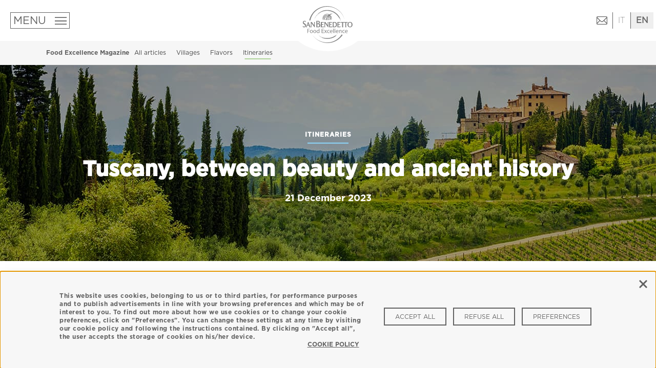

--- FILE ---
content_type: text/css
request_url: https://www.sanbenedettofoodexcellence.com/css/app.css?id=29971d379428b47c311f
body_size: 16203
content:
a,abbr,acronym,address,applet,article,aside,audio,b,big,blockquote,body,canvas,caption,center,cite,code,dd,del,details,dfn,div,dl,dt,em,embed,fieldset,figcaption,figure,footer,form,h1,h2,h3,h4,h5,h6,header,hgroup,html,i,iframe,img,ins,kbd,label,legend,li,mark,menu,nav,object,ol,output,p,pre,q,ruby,s,samp,section,small,span,strike,strong,sub,summary,sup,table,tbody,td,tfoot,th,thead,time,tr,tt,u,ul,var,video{margin:0;padding:0;border:0;font:inherit;vertical-align:baseline}article,aside,details,figcaption,figure,footer,header,hgroup,menu,nav,section{display:block}body{line-height:1}ol,ul{list-style:none}blockquote,q{quotes:none}blockquote:after,blockquote:before,q:after,q:before{content:"";content:none}table{border-collapse:collapse;border-spacing:0}@font-face{font-family:basei;src:url(../../fonts/Gotham-BookItalic.eot?#iefix) format("embedded-opentype"),url(../../fonts/Gotham-BookItalic.woff) format("woff"),url(../../fonts/Gotham-BookItalic.ttf) format("truetype"),url(../../fonts/Gotham-BookItalic.svg#Gotham-BookItalic) format("svg");font-weight:400;font-style:normal}@font-face{font-family:base;src:url(../../fonts/Gotham-Book.eot?#iefix) format("embedded-opentype"),url(../../fonts/Gotham-Book.otf) format("opentype"),url(../../fonts/Gotham-Book.woff) format("woff"),url(../../fonts/Gotham-Book.ttf) format("truetype"),url(../../fonts/Gotham-Book.svg#Gotham-Book) format("svg");font-weight:400;font-style:normal}@font-face{font-family:basel;src:url(../../fonts/Gotham-Light.eot?#iefix) format("embedded-opentype"),url(../../fonts/Gotham-Light.otf) format("opentype"),url(../../fonts/Gotham-Light.woff) format("woff"),url(../../fonts/Gotham-Light.ttf) format("truetype"),url(../../fonts/Gotham-Light.svg#GothamHTF-XLight) format("svg");font-weight:400;font-style:normal}@font-face{font-family:baseb;src:url(../../fonts/Gotham-Bold.eot?#iefix) format("embedded-opentype"),url(../../fonts/Gotham-Bold.otf) format("opentype"),url(../../fonts/Gotham-Bold.woff) format("woff"),url(../../fonts/Gotham-Bold.ttf) format("truetype"),url(../../fonts/Gotham-Bold.svg#Gotham-Bold) format("svg");font-weight:400;font-style:normal}@font-face{font-family:icomoon;src:url(../../fonts/icomoon.eot?pzysk8);src:url(../../fonts/icomoon.eot?pzysk8#iefix) format("embedded-opentype"),url(../../fonts/icomoon.ttf?pzysk8) format("truetype"),url(../../fonts/icomoon.woff?pzysk8) format("woff"),url(../../fonts/icomoon.svg?pzysk8#icomoon) format("svg");font-weight:400;font-style:normal}body.sbfe{font-family:base,sans-serif;color:#626262;font-size:10px;line-height:100%}body.sbfe [class*=title_]{position:relative;color:#838383;text-transform:uppercase;line-height:120%;font-weight:700;padding-bottom:15px;margin-bottom:20px;font-family:baseb,sans-serif}@media only screen and (min-width:769px){body.sbfe [class*=title_]{font-size:40px}}@media only screen and (max-width:768px){body.sbfe [class*=title_]{font-size:7.5vw}}body.sbfe [class*=title_][class*=basic]{text-align:center}@media only screen and (max-width:768px){body.sbfe [class*=title_][class*=line]{text-align:center}}body.sbfe [class*=title_][class*=line]:after{content:"";display:block;height:1px;width:100px;background-color:#838383;position:absolute;bottom:0}@media only screen and (min-width:769px){body.sbfe [class*=title_][class*=line]:after{left:0}}@media only screen and (max-width:768px){body.sbfe [class*=title_][class*=line]:after{left:50%;transform:translateX(-50%)}}body.sbfe [class*=title_][class*=sep]{text-align:center;position:relative;margin-bottom:0;padding-bottom:0}body.sbfe [class*=title_][class*=sep]>*{display:inline-block;position:relative;z-index:1;line-height:100%}@media only screen and (min-width:769px){body.sbfe [class*=title_][class*=sep]>*{padding:25px}}@media only screen and (max-width:768px){body.sbfe [class*=title_][class*=sep]>*{padding:15px}}body.sbfe [class*=title_][class*=sep]:before{content:"";display:block;width:100%;height:1px;background-color:#c9c9c9;margin-top:-.3%;position:absolute;left:50%;top:50%;transform:translate(-50%,-50%);-webkit-transform:translate(-50%,-50%);-moz-transform:translate(-50%,-50%);-op-transform:translate(-50%,-50%);-msn-transform:translate(-50%,-50%)}body.sbfe .article-line{padding-bottom:15px;margin-bottom:15px;position:relative}body.sbfe .article-line:after{content:"";display:block;height:2px;width:100%;background-color:#838383;position:absolute;bottom:0;left:0}body.sbfe .article-line.title{color:#c9c9c9;line-height:100%}@media only screen and (min-width:1261px){body.sbfe .article-line.title{font-size:1.4rem}}@media only screen and (max-width:1260px) and (min-width:769px){body.sbfe .article-line.title{font-size:1.4rem}}@media only screen and (max-width:480px){body.sbfe .article-line.title{font-size:2vw}}body.sbfe[tag=flavors] .article-line:after,body.sbfe[tag=sapori] .article-line:after{background-color:#afd39a}body.sbfe[tag=italiailoveyou] .article-line:after{background-color:#83d0f5}body.sbfe[template=hp] .awards .title_sep span,body.sbfe[template=hp] .partnership .title_sep span{background-color:#fff}@media only screen and (min-width:481px){body.sbfe[template=water] .events .title_sep span{background-color:#fff}}body.sbfe[template=hp] .events .title_sep span,body.sbfe[template=water] .awards .title_sep span,body.sbfe[template=water] .partnership .title_sep span{background-color:#efefef}@media only screen and (max-width:768px){body.sbfe[template=water] .events .title_sep span{background-color:#efefef}}@media only screen and (max-width:768px){body.sbfe[template=water] .awards .title_sep span{background-color:#fff}}body.sbfe .truncate{overflow:hidden;position:relative}body.sbfe .truncate:after{content:" ...";display:inline-block;line-height:100%}.icon-logo_food-excellence:before{content:"\E901"}.icon-logo_millennium:before{content:"\E902"}.icon-logo_roseedition:before{content:"\E903"}.icon-logo_san-benedetto:before{content:"\E904"}.icon-touch:before{content:"\E905"}.icon-envelope:before{content:"\E906"}.icon-closer:before{content:"\E907"}.icon-arrow-right-thin:before{content:"\E908"}.icon-arrow-left-thin:before{content:"\E909"}.icon-search:before{content:"\E986"}.icon-arrow-left:before{content:"\E315"}.icon-arrow-right:before{content:"\E316"}.icon-arrow-down:before{content:"\E317"}.icon-arrow-up:before{content:"\E318"}.icon-nav-toggler:before{content:"\E900"}.icon-share:before{content:"\EA82"}.icon-play:before{content:"\EA15"}.icon-loading:before{content:"\E97A"}.icon-ig:before{content:"\EA92"}.icon-fb-box:before{content:"\EA91"}.icon-fb-nobox:before{content:"\EA90"}.icon-yt:before{content:"\EA9D"}.icon-tw:before{content:"\EA96"}.icon-lin:before{content:"\E90A"}.cta{padding:14px 37px 15px;box-sizing:border-box;border:1px solid #626262;display:inline-block;text-decoration:none;background-color:transparent;outline:none}.cta>*{text-align:center;display:block;color:#626262;font-weight:700;line-height:100%;white-space:nowrap}@media only screen and (min-width:770px){.cta>*{font-size:20px}}@media only screen and (max-width:768px){.cta>*{font-size:20px}}.cta.arrow,.cta.arrow span{position:relative}.cta.arrow span{text-align:left;font-style:italic}.cta.arrow span:after{content:"\E908";font-family:icomoon;display:block;font-style:normal;font-weight:400;font-size:18px;line-height:100%;position:absolute;right:0;top:50%;transform:translateY(-50%);-webkit-transform:translateY(-50%);-moz-transform:translateY(-50%);-op-transform:translateY(-50%);-msn-transform:translateY(-50%)}.overlay{position:absolute;top:0;left:50%;transform:translateX(-50%);-webkit-transform:translateX(-50%);-moz-transform:translateX(-50%);-op-transform:translateX(-50%);-msn-transform:translateX(-50%);width:100%;height:100%;box-sizing:border-box}body>.overlay{background-color:rgba(0,0,0,.7);z-index:10}.visually-hidden{position:absolute!important;width:1px!important;height:1px!important;padding:0!important;margin:-1px!important;overflow:hidden!important;clip:rect(0,0,0,0)!important;white-space:nowrap!important;border:0!important}body,html{width:100%;height:100%}body.sbfe{background-color:#efefef;position:relative}body.sbfe,body.sbfe>article{overflow-x:hidden}.mfp-bg{z-index:1042;overflow:hidden;background:#fff;opacity:.9}.mfp-bg,.mfp-wrap{top:0;left:0;width:100%;height:100%;position:fixed}.mfp-wrap{z-index:1043;outline:none!important;-webkit-backface-visibility:hidden}.mfp-container{text-align:center;position:absolute;width:100%;height:100%;left:0;top:0;padding:0 8px;box-sizing:border-box}.mfp-container:before{content:"";display:inline-block;height:100%;vertical-align:middle}.mfp-align-top .mfp-container:before{display:none}.mfp-content{position:relative;display:inline-block;vertical-align:middle;margin:0 auto;text-align:left;z-index:1045}.mfp-ajax-holder .mfp-content,.mfp-inline-holder .mfp-content{width:100%;cursor:auto}.mfp-ajax-cur{cursor:progress}.mfp-zoom-out-cur,.mfp-zoom-out-cur .mfp-image-holder .mfp-close{cursor:zoom-out}.mfp-zoom{cursor:pointer;cursor:zoom-in}.mfp-auto-cursor .mfp-content{cursor:auto}.mfp-arrow,.mfp-close,.mfp-counter,.mfp-preloader{-webkit-user-select:none;-moz-user-select:none;user-select:none}.mfp-loading.mfp-figure{display:none}.mfp-hide{display:none!important}.mfp-preloader{color:#ccc;position:absolute;top:50%;width:auto;text-align:center;margin-top:-.8em;left:8px;right:8px;z-index:1044}.mfp-preloader a{color:#ccc}.mfp-preloader a:hover{color:#fff}.mfp-s-error .mfp-content,.mfp-s-ready .mfp-preloader{display:none}button.mfp-arrow,button.mfp-close{overflow:visible;cursor:pointer;border:0;-webkit-appearance:none;display:block;outline:none;padding:0;z-index:1046;box-shadow:none;touch-action:manipulation}button::-moz-focus-inner{padding:0;border:0}.mfp-close{position:absolute;right:20px;top:10%;z-index:1001;background-color:transparent}.mfp-close svg{width:34px;height:34px;stroke:#666}.mfp-close-btn-in .mfp-close{color:#333}.mfp-iframe-holder .mfp-close,.mfp-image-holder .mfp-close{color:#333;right:-6px;background:transparent;text-align:right;padding-right:6px;width:100%}.mfp-counter{position:absolute;top:0;right:0;color:#777;font-size:14px;line-height:18px;white-space:nowrap}.mfp-arrow{position:absolute;opacity:.65;margin:0;top:50%;padding:0;width:60px;height:60px;-webkit-tap-highlight-color:transparent;border-radius:50%;background-color:rgba(0,0,0,.6)}.mfp-arrow:focus,.mfp-arrow:hover{opacity:1}.mfp-arrow:after{content:"";display:block;width:20px;height:20px;position:absolute;left:50%;top:50%;border:solid #fff;border-width:2px 2px 0 0}.mfp-arrow-left{left:15px}.mfp-arrow-left:after{transform:translate(-30%,-50%) rotate(-135deg)}.mfp-arrow-right{right:15px}.mfp-arrow-right:after{transform:translate(-70%,-50%) rotate(45deg)}.mfp-iframe-holder{padding-top:40px;padding-bottom:40px}.mfp-iframe-holder .mfp-content{line-height:0;width:100%;max-width:1200px}.mfp-iframe-holder .mfp-close{top:-40px}.mfp-iframe-scaler{width:100%;height:0;overflow:hidden;padding-top:56.25%}.mfp-iframe-scaler iframe{position:absolute;display:block;top:0;left:0;width:100%;height:100%;box-shadow:0 0 8px rgba(0,0,0,.6);background:#000}img.mfp-img{width:auto;max-width:100%;height:auto;display:block;box-sizing:border-box;padding:40px 0;margin:0 auto}.mfp-figure,img.mfp-img{line-height:0}.mfp-figure:after{content:"";position:absolute;left:0;top:40px;bottom:40px;display:block;right:0;width:auto;height:auto;z-index:-1;box-shadow:0 0 8px rgba(0,0,0,.6);background:#444}.mfp-figure small{color:#333;display:block;font-size:12px;line-height:14px}.mfp-figure figure{margin:0}.mfp-bottom-bar{margin-top:-20px;position:absolute;top:100%;left:0;width:100%;cursor:auto}.mfp-title{text-align:left;line-height:20px;color:#333;word-wrap:break-word;padding-right:60px}.mfp-title div{font-family:baseb,sans-serif;font-weight:700;font-size:14px}.mfp-image-holder .mfp-content{max-width:100%}.mfp-gallery .mfp-image-holder .mfp-figure{cursor:pointer}@media screen and (max-height:300px),screen and (max-width:800px) and (orientation:landscape){.mfp-img-mobile .mfp-image-holder{padding-left:0;padding-right:0}.mfp-img-mobile img.mfp-img{padding:0}.mfp-img-mobile .mfp-figure:after{top:0;bottom:0}.mfp-img-mobile .mfp-figure small{display:inline;margin-left:5px}.mfp-img-mobile .mfp-bottom-bar{background:rgba(0,0,0,.6);bottom:0;margin:0;top:auto;padding:3px 5px;position:fixed;box-sizing:border-box}.mfp-img-mobile .mfp-bottom-bar:empty{padding:0}.mfp-img-mobile .mfp-counter{right:5px;top:3px}.mfp-img-mobile .mfp-close{top:0;right:0;width:44px;height:44px;line-height:44px;position:fixed;text-align:center;padding:0;background:rgba(0,0,0,.8);border-radius:0 0 0 6px;z-index:1001}.mfp-img-mobile .mfp-close svg{width:18px;height:18px;stroke:currentColor;vertical-align:middle;margin-top:-1px}}@media (max-width:900px){.mfp-arrow{transform:scale(.75);top:auto;bottom:15%}.mfp-arrow-left{transform-origin:0}.mfp-arrow-right{transform-origin:100%}.mfp-container{padding-left:6px;padding-right:6px}}body.sbfe #cookie-bar.fixed{position:fixed;top:0;left:0;width:100%}body.sbfe #cookie-bar.fixed.bottom{bottom:0;top:auto}body.sbfe #cookie-bar{background-color:#626262;color:#fff;display:block;font-size:13px;line-height:120%;text-align:center;padding:10px}body.sbfe #cookie-bar p{margin:0;padding:0;font-family:basel,sans-serif}body.sbfe #cookie-bar p a{color:#fff;text-decoration:underline;opacity:.7}body.sbfe #cookie-bar p .cb-enable{opacity:1;background:#fff;border-radius:5px;cursor:pointer;color:#626262;font-style:normal;text-align:center;line-height:100%;font-family:base,sans-serif;display:block;padding:5px 10px;margin:10px auto 0;width:100px;text-decoration:none}#tarteaucitronBack,#tarteaucitronManager{border:none}.tarteaucitronCTAButton .tarteaucitronCheck,.tarteaucitronCTAButton .tarteaucitronCross{display:none}#tarteaucitronRoot{margin-top:-20px}#tarteaucitronRoot #tarteaucitronIcon.tarteaucitronIconBottomRight{z-index:99;position:fixed;bottom:30px;right:30px;width:45px;height:45px;border-radius:100%;padding:5px}#tarteaucitronRoot #tarteaucitronIcon.tarteaucitronIconBottomRight:before{content:"";position:absolute;width:90%;height:90%;left:50%;top:50%;transform:translate(-50%,-50%);border-radius:100%;background-color:#7d7d7d}#tarteaucitronRoot #tarteaucitronIcon.tarteaucitronIconBottomRight img{height:55%;filter:invert(1);position:absolute;top:50%;left:50%;transform:translate(-50%,-50%);cursor:pointer}#tarteaucitronRoot .tarteaucitronAlertBigBottom{width:auto;left:0;bottom:0;position:fixed;padding:40px;color:#fff;background-color:#f7f7f7;text-align:center;box-shadow:0 5px 20px -10px rgba(0,0,0,.7);z-index:998}#tarteaucitronRoot .tarteaucitronAlertBigBottom #tarteaucitronCloseCross{position:absolute;right:15px;top:15px;height:20px;width:20px;text-indent:-9999px;cursor:pointer}#tarteaucitronRoot .tarteaucitronAlertBigBottom #tarteaucitronCloseCross:before{content:" ";position:absolute;left:50%;top:50%;height:20px;width:3px;border-radius:4px;background-color:#626262;transform:translate(-50%,-50%);transform-origin:center;transform:translate(-50%,-50%) rotate(45deg)}#tarteaucitronRoot .tarteaucitronAlertBigBottom #tarteaucitronCloseCross:after{content:" ";position:absolute;left:50%;top:50%;height:20px;width:3px;border-radius:4px;background-color:#626262;transform:translate(-50%,-50%);transform-origin:center;transform:translate(-50%,-50%) rotate(-45deg)}#tarteaucitronRoot .tarteaucitronAlertBigBottom #tarteaucitronDisclaimerAlert{display:inline-block;margin-right:30px;font-size:12px;line-height:16px;letter-spacing:.5px;width:100%;max-width:50%;text-align:left;vertical-align:middle;color:#144b8e}#tarteaucitronRoot .tarteaucitronAlertBigBottom button[type=button]{display:inline-block;vertical-align:middle;padding:8px 20px;position:relative;border:2px solid #626262;box-shadow:none;-webkit-appearance:none;margin-right:10px;background-color:transparent;color:#626262;cursor:pointer;font-size:12px;font-family:base,"sans-serif";transition:all .3s ease-out;text-transform:uppercase}@media only screen and (min-width:1441px){#tarteaucitronRoot .tarteaucitronAlertBigBottom button[type=button]{font-size:14px}}#tarteaucitronRoot .tarteaucitronAlertBigBottom button[type=button] span{position:relative;font:700 16px/42px baseb;letter-spacing:1px;transition:all .3s ease-in-out}#tarteaucitronRoot .tarteaucitronAlertBigBottom button[type=button]:last-of-type{margin-right:0;background:#fff;color:#000}#tarteaucitronRoot .tarteaucitronAlertBigBottom button[type=button]:hover.tarteaucitronAllow,#tarteaucitronRoot .tarteaucitronAlertBigBottom button[type=button]:hover.tarteaucitronDeny{color:#fff;background-color:#6d6d6d}#tarteaucitronRoot .tarteaucitronAlertBigBottom button[type=button].tarteaucitronCTAButton span{color:#fff}#tarteaucitronRoot .tarteaucitronAlertBigBottom button[type=button].tarteaucitronCTAButton:hover:before{width:102%;z-index:-1}#tarteaucitronRoot .tarteaucitronAlertBigBottom button[type=button].tarteaucitronCTAButton:hover span{color:#000}#tarteaucitronRoot .tarteaucitronAlertBigBottom button[type=button].tarteaucitronCTAButton:focus:before{width:102%;z-index:-1}#tarteaucitronRoot .tarteaucitronAlertBigBottom button[type=button].tarteaucitronCTAButton:focus span{color:#000}#tarteaucitronRoot .tarteaucitronAlertBigBottom button[type=button]#tarteaucitronCloseAlert span{color:#fff}#tarteaucitronRoot .tarteaucitronAlertBigBottom button[type=button]#tarteaucitronCloseAlert:hover{color:#fff;background-color:#6d6d6d}#tarteaucitronRoot .tarteaucitronAlertBigBottom button[type=button]#tarteaucitronCloseAlert:hover:before{width:102%;z-index:-1}#tarteaucitronRoot .tarteaucitronAlertBigBottom button[type=button]#tarteaucitronCloseAlert:hover span{color:#000}#tarteaucitronRoot .tarteaucitronAlertBigBottom button[type=button]#tarteaucitronCloseAlert:focus{color:#fff;background-color:#6d6d6d}#tarteaucitronRoot .tarteaucitronAlertBigBottom button[type=button]#tarteaucitronCloseAlert:focus:before{width:102%;z-index:-1}#tarteaucitronRoot .tarteaucitronAlertBigBottom button[type=button]#tarteaucitronCloseAlert:focus span{color:#000}#tarteaucitronRoot .tarteaucitronAlertBigBottom button[type=button]#tarteaucitronPrivacyUrl{background:none;border-radius:0;color:#fff;padding:0 20px;border:0;font-size:12px;margin-left:20px;text-decoration:underline;text-transform:uppercase}#tarteaucitronRoot #tarteaucitronAlertBig #tarteaucitronPrivacyUrl{font-family:baseb,sans-serif;color:#626262}#tarteaucitronRoot #tarteaucitronAlertBig #tarteaucitronPrivacyUrl strong{font-family:baseb,sans-serif}#tarteaucitronRoot #tarteaucitronAlertBig #tarteaucitronDisclaimerAlert{font-family:baseb,sans-serif;color:#626262}#tarteaucitronRoot #tarteaucitronAlertBig #tarteaucitronDisclaimerAlert strong{font-family:baseb,sans-serif}#tarteaucitron{display:none;position:fixed;top:60px;left:50%;transform:translateX(-50%);width:100%;max-width:770px;box-shadow:0 30px 20px -20px #000;background:#ccc;max-height:calc(65% - 40px);z-index:999}#tarteaucitron #tarteaucitronServices{overflow-x:initial!important;overflow-y:auto!important}#tarteaucitron .tarteaucitronBorder{overflow:auto;float:left;width:100%}#tarteaucitron .tarteaucitronHidden{display:none;background:#fff;color:#fff}#tarteaucitron button[type=button]{display:inline-block;vertical-align:middle;height:44px;padding:0 20px;box-shadow:none;-webkit-appearance:none;margin-right:10px;background:transparent;border:2px solid #ccc;cursor:pointer;color:#ccc;font-weight:700;font-size:16px;transition:all .2s ease-out;letter-spacing:.3px;position:relative;z-index:1}#tarteaucitron button[type=button]:disabled{cursor:not-allowed;opacity:.6}#tarteaucitron button[type=button] span{position:relative;font:700 16px/42px baseb;letter-spacing:1px;transition:all .3s ease-in-out}#tarteaucitron button[type=button]:before{content:"";width:10px;height:100%;position:absolute;top:0;left:-1px;transition:all .3s ease-in-out}#tarteaucitron button[type=button]:hover#tarteaucitronAllAllowed,#tarteaucitron button[type=button]:hover#tarteaucitronAllDenied{color:#ccc}#tarteaucitron button[type=button]:hover.tarteaucitronAllow,#tarteaucitron button[type=button]:hover.tarteaucitronDeny{color:#fff}#tarteaucitron button[type=button]:last-of-type{margin-right:0}#tarteaucitron button[type=button]#tarteaucitron-accept-group-analytic:before{background:#ccc}#tarteaucitron button[type=button]#tarteaucitron-accept-group-analytic span{color:#fff}#tarteaucitron button[type=button]#tarteaucitron-accept-group-analytic:hover:before{width:102%;z-index:-1}#tarteaucitron button[type=button]#tarteaucitron-accept-group-analytic:hover span{color:#fff!important}#tarteaucitron button[type=button]#tarteaucitron-reject-group-analytic:before{background:#ccc}#tarteaucitron button[type=button]#tarteaucitron-reject-group-analytic span{color:#fff}#tarteaucitron button[type=button]#tarteaucitron-reject-group-analytic:hover:before{width:102%;z-index:-1}#tarteaucitron button[type=button]#tarteaucitron-reject-group-analytic:hover span{color:#fff!important}#tarteaucitron button[type=button]#tarteaucitron-accept-group-ads:before{background:#ccc}#tarteaucitron button[type=button]#tarteaucitron-accept-group-ads span{color:#fff}#tarteaucitron button[type=button]#tarteaucitron-accept-group-ads:hover:before{width:102%;z-index:-1}#tarteaucitron button[type=button]#tarteaucitron-accept-group-ads:hover span{color:#fff!important}#tarteaucitron button[type=button]#tarteaucitron-reject-group-ads:before{background:#ccc}#tarteaucitron button[type=button]#tarteaucitron-reject-group-ads span{color:#fff}#tarteaucitron button[type=button]#tarteaucitron-reject-group-ads:hover:before{width:102%;z-index:-1}#tarteaucitron button[type=button]#tarteaucitron-reject-group-ads:hover span{color:#fff!important}#tarteaucitron button[type=button]#tarteaucitron-accept-group-video:before{background:#ccc}#tarteaucitron button[type=button]#tarteaucitron-accept-group-video span{color:#fff}#tarteaucitron button[type=button]#tarteaucitron-accept-group-video:hover:before{width:102%;z-index:-1}#tarteaucitron button[type=button]#tarteaucitron-accept-group-video:hover span{color:#fff!important}#tarteaucitron button[type=button]#tarteaucitron-reject-group-video:before{background:#ccc}#tarteaucitron button[type=button]#tarteaucitron-reject-group-video span{color:#fff}#tarteaucitron button[type=button]#tarteaucitron-reject-group-video:hover:before{width:102%;z-index:-1}#tarteaucitron button[type=button]#tarteaucitron-reject-group-video:hover span{color:#fff!important}#tarteaucitron button[type=button]#gtagAllowed:before{background:#ccc}#tarteaucitron button[type=button]#gtagAllowed span{color:#fff}#tarteaucitron button[type=button]#gtagAllowed:hover:before{width:102%;z-index:-1}#tarteaucitron button[type=button]#gtagAllowed:hover span{color:#fff!important}#tarteaucitron button[type=button]#gtagDenied:before{background:#ccc}#tarteaucitron button[type=button]#gtagDenied span{color:#fff}#tarteaucitron button[type=button]#gtagDenied:hover:before{width:102%;z-index:-1}#tarteaucitron button[type=button]#gtagDenied:hover span{color:#fff!important}#tarteaucitron button[type=button]#facebookpixelAllowed:before{background:#ccc}#tarteaucitron button[type=button]#facebookpixelAllowed span{color:#fff}#tarteaucitron button[type=button]#facebookpixelAllowed:hover:before{width:102%;z-index:-1}#tarteaucitron button[type=button]#facebookpixelAllowed:hover span{color:#fff!important}#tarteaucitron button[type=button]#facebookpixelDenied:before{background:#ccc}#tarteaucitron button[type=button]#facebookpixelDenied span{color:#fff}#tarteaucitron button[type=button]#facebookpixelDenied:hover:before{width:102%;z-index:-1}#tarteaucitron button[type=button]#facebookpixelDenied:hover span{color:#fff!important}#tarteaucitron button[type=button]#youtubeAllowed:before{background:#ccc}#tarteaucitron button[type=button]#youtubeAllowed span{color:#fff}#tarteaucitron button[type=button]#youtubeAllowed:hover:before{width:102%;z-index:-1}#tarteaucitron button[type=button]#youtubeAllowed:hover span{color:#fff!important}#tarteaucitron button[type=button]#youtubeDenied:before{background:#ccc}#tarteaucitron button[type=button]#youtubeDenied span{color:#fff}#tarteaucitron button[type=button]#youtubeDenied:hover:before{width:102%;z-index:-1}#tarteaucitron button[type=button]#youtubeDenied:hover span{color:#fff!important}#tarteaucitron button[type=button]#tarteaucitron-accept-group-analytic.loading:before{width:102%}#tarteaucitron button[type=button]#tarteaucitron-accept-group-analytic.loading span{opacity:0}#tarteaucitron button[type=button]#tarteaucitron-accept-group-analytic.loading:after{content:"";color:#fff;display:block;font-size:4px;margin:0 auto;width:2px;height:2px;border-radius:50%;position:absolute;text-indent:-9999em;animation:load 1.3s linear infinite;transform:translateZ(0) translate(-50%);top:50%;left:50%}#tarteaucitron button[type=button]#tarteaucitron-reject-group-analytic.loading:before{width:102%}#tarteaucitron button[type=button]#tarteaucitron-reject-group-analytic.loading span{opacity:0}#tarteaucitron button[type=button]#tarteaucitron-reject-group-analytic.loading:after{content:"";color:#fff;display:block;font-size:4px;margin:0 auto;width:2px;height:2px;border-radius:50%;position:absolute;text-indent:-9999em;animation:load 1.3s linear infinite;transform:translateZ(0) translate(-50%);top:50%;left:50%}#tarteaucitron button[type=button]#tarteaucitron-accept-group-ads.loading:before{width:102%}#tarteaucitron button[type=button]#tarteaucitron-accept-group-ads.loading span{opacity:0}#tarteaucitron button[type=button]#tarteaucitron-accept-group-ads.loading:after{content:"";color:#fff;display:block;font-size:4px;margin:0 auto;width:2px;height:2px;border-radius:50%;position:absolute;text-indent:-9999em;animation:load 1.3s linear infinite;transform:translateZ(0) translate(-50%);top:50%;left:50%}#tarteaucitron button[type=button]#tarteaucitron-reject-group-ads.loading:before{width:102%}#tarteaucitron button[type=button]#tarteaucitron-reject-group-ads.loading span{opacity:0}#tarteaucitron button[type=button]#tarteaucitron-reject-group-ads.loading:after{content:"";color:#fff;display:block;font-size:4px;margin:0 auto;width:2px;height:2px;border-radius:50%;position:absolute;text-indent:-9999em;animation:load 1.3s linear infinite;transform:translateZ(0) translate(-50%);top:50%;left:50%}#tarteaucitron button[type=button]#tarteaucitron-accept-group-video.loading:before{width:102%}#tarteaucitron button[type=button]#tarteaucitron-accept-group-video.loading span{opacity:0}#tarteaucitron button[type=button]#tarteaucitron-accept-group-video.loading:after{content:"";color:#fff;display:block;font-size:4px;margin:0 auto;width:2px;height:2px;border-radius:50%;position:absolute;text-indent:-9999em;animation:load 1.3s linear infinite;transform:translateZ(0) translate(-50%);top:50%;left:50%}#tarteaucitron button[type=button]#tarteaucitron-reject-group-video.loading:before{width:102%}#tarteaucitron button[type=button]#tarteaucitron-reject-group-video.loading span{opacity:0}#tarteaucitron button[type=button]#tarteaucitron-reject-group-video.loading:after{content:"";color:#fff;display:block;font-size:4px;margin:0 auto;width:2px;height:2px;border-radius:50%;position:absolute;text-indent:-9999em;animation:load 1.3s linear infinite;transform:translateZ(0) translate(-50%);top:50%;left:50%}#tarteaucitron button[type=button]#gtagAllowed.loading:before{width:102%}#tarteaucitron button[type=button]#gtagAllowed.loading span{opacity:0}#tarteaucitron button[type=button]#gtagAllowed.loading:after{content:"";color:#fff;display:block;font-size:4px;margin:0 auto;width:2px;height:2px;border-radius:50%;position:absolute;text-indent:-9999em;animation:load 1.3s linear infinite;transform:translateZ(0) translate(-50%);top:50%;left:50%}#tarteaucitron button[type=button]#gtagDenied.loading:before{width:102%}#tarteaucitron button[type=button]#gtagDenied.loading span{opacity:0}#tarteaucitron button[type=button]#gtagDenied.loading:after{content:"";color:#fff;display:block;font-size:4px;margin:0 auto;width:2px;height:2px;border-radius:50%;position:absolute;text-indent:-9999em;animation:load 1.3s linear infinite;transform:translateZ(0) translate(-50%);top:50%;left:50%}#tarteaucitron button[type=button]#facebookpixelAllowed.loading:before{width:102%}#tarteaucitron button[type=button]#facebookpixelAllowed.loading span{opacity:0}#tarteaucitron button[type=button]#facebookpixelAllowed.loading:after{content:"";color:#fff;display:block;font-size:4px;margin:0 auto;width:2px;height:2px;border-radius:50%;position:absolute;text-indent:-9999em;animation:load 1.3s linear infinite;transform:translateZ(0) translate(-50%);top:50%;left:50%}#tarteaucitron button[type=button]#facebookpixelDenied.loading:before{width:102%}#tarteaucitron button[type=button]#facebookpixelDenied.loading span{opacity:0}#tarteaucitron button[type=button]#facebookpixelDenied.loading:after{content:"";color:#fff;display:block;font-size:4px;margin:0 auto;width:2px;height:2px;border-radius:50%;position:absolute;text-indent:-9999em;animation:load 1.3s linear infinite;transform:translateZ(0) translate(-50%);top:50%;left:50%}#tarteaucitron button[type=button]#youtubeAllowed.loading:before{width:102%}#tarteaucitron button[type=button]#youtubeAllowed.loading span{opacity:0}#tarteaucitron button[type=button]#youtubeAllowed.loading:after{content:"";color:#fff;display:block;font-size:4px;margin:0 auto;width:2px;height:2px;border-radius:50%;position:absolute;text-indent:-9999em;animation:load 1.3s linear infinite;transform:translateZ(0) translate(-50%);top:50%;left:50%}#tarteaucitron button[type=button]#youtubeDenied.loading:before{width:102%}#tarteaucitron button[type=button]#youtubeDenied.loading span{opacity:0}#tarteaucitron button[type=button]#youtubeDenied.loading:after{content:"";color:#fff;display:block;font-size:4px;margin:0 auto;width:2px;height:2px;border-radius:50%;position:absolute;text-indent:-9999em;animation:load 1.3s linear infinite;transform:translateZ(0) translate(-50%);top:50%;left:50%}#tarteaucitron button[type=button]#tarteaucitronClosePanel{position:absolute;z-index:10;top:-55px;right:0;margin-bottom:2px;padding:10px 20px;height:unset;font-family:base,sans-serif;font-size:14px;text-transform:uppercase;color:#fff;background-color:transparent;border:2px solid #fff}#tarteaucitron button[type=button].tarteaucitronAllow.tarteaucitronIsSelected,#tarteaucitron button[type=button].tarteaucitronDeny.tarteaucitronIsSelected{background:#fff;color:#ccc;border:2px solid #fff}#tarteaucitron button[type=button].tarteaucitron-toggle-group{float:left;vertical-align:initial;text-decoration:underline;height:auto;background:none;border:0;color:#6d6d6d;padding:0;font-size:12px;margin-top:10px;font-family:baseb,sans-serif}#tarteaucitron .tarteaucitronMainLine{float:left;text-align:center;padding:60px;background-color:#f7f7f7;color:#fff;position:relative}#tarteaucitron .tarteaucitronMainLine .tarteaucitronH2{display:none}#tarteaucitron .tarteaucitronMainLine #dialogTitle{font-size:16px;font-weight:700;text-transform:uppercase;float:left;width:100%;color:#6d6d6d;font-family:baseb,sans-serif}#tarteaucitron .tarteaucitronMainLine #tarteaucitronInfo{float:left;width:100%;margin-top:15px;font-size:14px;line-height:1.7;margin-bottom:15px;color:#6d6d6d}#tarteaucitron .tarteaucitronMainLine button{color:#fff;border:2px solid #fff;position:relative}#tarteaucitron .tarteaucitronMainLine button#tarteaucitronAllAllowedspan,#tarteaucitron .tarteaucitronMainLine button#tarteaucitronAllDeniedspan{position:relative;font:700 16px/42px baseb;letter-spacing:1px;transition:all .3s ease-in-out}#tarteaucitron .tarteaucitronMainLine button#tarteaucitronAllAllowed span{color:#fff}#tarteaucitron .tarteaucitronMainLine button#tarteaucitronAllAllowed:hover:before{width:102%;z-index:-1}#tarteaucitron .tarteaucitronMainLine button#tarteaucitronAllAllowed:hover span{color:#ccc!important}#tarteaucitron .tarteaucitronMainLine button#tarteaucitronAllAllowed:focus:before{width:102%;z-index:-1}#tarteaucitron .tarteaucitronMainLine button#tarteaucitronAllAllowed:focus span{color:#ccc!important}#tarteaucitron .tarteaucitronMainLine button#tarteaucitronAllDenied span{color:#fff}#tarteaucitron .tarteaucitronMainLine button#tarteaucitronAllDenied:hover:before{width:102%;z-index:-1}#tarteaucitron .tarteaucitronMainLine button#tarteaucitronAllDenied:hover span{color:#ccc!important}#tarteaucitron .tarteaucitronMainLine button#tarteaucitronAllDenied:focus:before{width:102%;z-index:-1}#tarteaucitron .tarteaucitronMainLine button#tarteaucitronAllDenied:focus span{color:#ccc!important}#tarteaucitron .tarteaucitronMainLine button#tarteaucitronPrivacyUrlDialog{font-family:baseb,sans-serif;font-weight:700;font-size:16px;background:none;text-decoration:none;border-radius:0;color:#6d6d6d;padding:0;border:0}#tarteaucitron ul,#tarteaucitron ul li{float:left;width:100%;list-style:none}#tarteaucitron ul li{padding:20px 0;border-bottom:1px solid #6d6d6d;font-size:14px;line-height:16px;position:relative}#tarteaucitron ul li a{float:left;width:100%;font-size:12px;text-decoration:underline;color:#ccc}#tarteaucitron ul li span{float:left;width:100%;font-size:13px;line-height:16px;margin:2px 0;color:#6d6d6d}#tarteaucitron ul li span.tarteaucitronH3{font-weight:700;width:100%;margin-bottom:10px;font-size:16px;line-height:18px;font-family:baseb,sans-serif;color:#6d6d6d}#tarteaucitron ul li span.tacCurrentStatus{width:100%;text-transform:uppercase;font-size:12px;font-weight:700;letter-spacing:.5px;margin-top:2px;color:rgba(0,0,0,.4)}#tarteaucitron ul li span.tarteaucitronListCookies{font-size:12px}#tarteaucitron ul li span.tarteaucitronReadmoreSeparator{display:none}#tarteaucitron ul li li{border-bottom:0;padding:10px 0}#tarteaucitron ul li .tarteaucitronInfoBox{margin-bottom:5px;display:none}#tarteaucitron ul li .tarteaucitronDetails{float:left;width:100%;font-size:14px;color:#424242}#tarteaucitron ul li .tarteaucitronName{float:left;width:100%;font-size:14px;color:#424242;width:50%}#tarteaucitron ul li .tarteaucitronAsk{float:right;width:50%;text-align:right;display:inline-block;position:absolute;top:50%;transform:translateY(-50%)}#tarteaucitron ul li .tarteaucitronAsk.tarteaucitronIsAllowed .tarteaucitronAllow,#tarteaucitron ul li .tarteaucitronAsk.tarteaucitronIsDenied .tarteaucitronDeny{background:#ccc;border:2px solid #ccc;color:#fff;color:#fff!important;background-color:#7d7d7d!important}#tarteaucitron ul li#tarteaucitronServicesTitle_mandatory{float:left;width:100%;background:#fff;color:#fff}#tarteaucitron ul li#tarteaucitronServicesTitle_mandatory .tarteaucitronH3{font-size:13px;line-height:16px;font-weight:400;margin-bottom:0}#tarteaucitron ul li#tarteaucitronServicesTitle_video{margin-bottom:0;border-bottom:0}#tarteaucitron ul li.tarteaucitronIsAllowed button.tarteaucitronAllow,#tarteaucitron ul li.tarteaucitronIsDenied button.tarteaucitronDeny{background-color:#7d7d7d!important;color:#fff!important}#tarteaucitron ul .tarteaucitronDetails{float:left;width:100%}#tarteaucitron ul#tarteaucitronServices_mandatory .tarteaucitronAllow{display:none;background:transparent;color:#ccc;border:2px solid #ccc}.tarteaucitronBorder ul{padding:0 20px;margin:0;box-sizing:border-box}.tarteaucitronBorder ul:first-of-type{width:auto!important;padding:0 20px;background-color:#fff}#tarteaucitronScrollbarAdjust #tarteaucitronAllAllowed{height:unset;padding:10px 20px!important;color:#6d6d6d!important;background-color:transparent!important;font-size:12px;text-transform:uppercase!important;border:2px solid #6d6d6d!important;border-radius:unset}#tarteaucitronScrollbarAdjust #tarteaucitronAllAllowed:hover{color:#fff!important;background-color:#6d6d6d!important}#tarteaucitronScrollbarAdjust #tarteaucitronAllAllowed span{font:700 12px baseb!important}#tarteaucitronScrollbarAdjust #tarteaucitronAllDenied{height:unset;padding:10px 20px!important;color:#6d6d6d!important;background-color:transparent!important;font-size:12px;text-transform:uppercase!important;border:2px solid #6d6d6d!important;border-radius:unset}#tarteaucitronScrollbarAdjust #tarteaucitronAllDenied:hover{color:#fff!important;background-color:#6d6d6d!important}#tarteaucitronScrollbarAdjust #tarteaucitronAllDenied span{font:700 12px baseb!important}body.tarteaucitron-modal-open:after{content:"";position:fixed;top:0;left:0;width:100%;height:100%;background:rgba(0,0,0,.5);z-index:100}.tarteaucitronAsk button{padding:10px 20px!important;height:unset!important;line-height:unset;background-color:#fff!important;color:#7d7d7d!important;border:2px solid #7d7d7d!important;text-transform:uppercase;font-size:12px!important;font-family:baseb,sans-serif}.tarteaucitronAsk button:hover{background-color:#7d7d7d!important;color:#fff!important}.tarteaucitronAsk button:before{content:unset!important}.tarteaucitronAsk button span{margin:0!important;text-transform:uppercase!important}@media only screen and (min-width:600px){#tarteaucitronRoot .tarteaucitronAlertBigBottom button[type=button]{font-size:12px}}@media only screen and (min-width:1200px){#tarteaucitron .tarteaucitronMainLine #dialogTitle{font-size:24px}#tarteaucitron .tarteaucitronMainLine #tarteaucitronInfo{font-size:18px}#tarteaucitron .tarteaucitronMainLine button#tarteaucitronPrivacyUrlDialog{font-size:24px}.tarteaucitronAsk button{padding:10px 40px!important}}@media screen and (max-width:767px){#tarteaucitronRoot .tarteaucitronAlertBigBottom{padding:30px}#tarteaucitronRoot .tarteaucitronAlertBigBottom button[type=button]{width:calc(50% - 5px);overflow:hidden}#tarteaucitronRoot .tarteaucitronAlertBigBottom button[type=button]#tarteaucitronPrivacyUrl{margin-left:0;float:right}#tarteaucitronRoot .tarteaucitronAlertBigBottom button[type=button].tarteaucitronDeny{margin:0 0 10px;float:right}#tarteaucitronRoot .tarteaucitronAlertBigBottom button[type=button].tarteaucitronAllow{margin:0 0 10px;float:left}#tarteaucitronRoot .tarteaucitronAlertBigBottom button[type=button]#tarteaucitronCloseAlert{float:left}#tarteaucitronRoot .tarteaucitronAlertBigBottom #tarteaucitronDisclaimerAlert{max-width:none;margin-right:0;margin-bottom:20px}#tarteaucitronRoot .tarteaucitronAlertBigBottom #tarteaucitronCloseCross{top:10px;right:10px}#tarteaucitronRoot #tarteaucitronIcon.tarteaucitronIconBottomRight{position:fixed;bottom:15px;right:15px}#tarteaucitronRoot #tarteaucitron{width:calc(100% - 30px);margin-top:60px}#tarteaucitronRoot #tarteaucitron .tarteaucitronMainLine{padding:30px}#tarteaucitronRoot #tarteaucitron ul li .tarteaucitronName{width:100%}#tarteaucitronRoot #tarteaucitron ul li .tarteaucitronAsk{margin-top:20px;position:static;float:left;width:100%;text-align:center;top:auto;transform:none}}@media screen and (min-width:768px) and (max-width:1120px){#tarteaucitronRoot #tarteaucitronAlertBig #tarteaucitronDisclaimerAlert{max-width:100%;margin-right:0;padding-right:20px;margin-bottom:15px}}.skip-link{position:absolute;top:-80px;left:50%;transform:translateX(-50%);background:#fff;padding:8px;text-decoration:none;border:1px solid #626262;z-index:9999;color:#626262;font-size:16px;line-height:1.3;clip:rect(1px,1px,1px,1px);clip-path:inset(50%);height:1px;width:1px;margin:-1px;overflow:hidden}[section=articles] .skip-link{top:-130px}.skip-link:focus,.skip-link:focus-visible{position:fixed;top:12px;left:50%;transform:translateX(-50%);background:#fff;color:#626262;padding:12px 16px;text-decoration:none;border:3px solid #616263;border-radius:4px;z-index:10000;font-size:16px;font-weight:700;box-shadow:0 4px 8px rgba(0,0,0,.2);clip:auto;clip-path:none;height:auto;width:auto;margin:0;overflow:visible;outline:none}[section=articles] .skip-link:focus,[section=articles] .skip-link:focus-visible{top:12px}@media only screen and (min-width:769px){.skip-link{top:-40px;font-size:21px;padding:12px;line-height:unset}[section=articles] .skip-link{top:-130px}}.sr-only{display:block!important;position:absolute;width:1px;height:1px;padding:0;margin:-1px;overflow:hidden;clip:rect(0,0,0,0);white-space:nowrap;border:0}a:focus-visible,button:focus-visible{outline-color:#616263;outline-offset:5px;outline-style:auto;outline-width:3px}body.sbfe .header{background-color:#fff;position:fixed;width:100%;left:0;top:0;z-index:50}body.sbfe .header .logo{background-color:#fff;border-radius:100%;position:absolute;bottom:0;left:50%;transform:translateX(-50%);-webkit-transform:translateX(-50%);-moz-transform:translateX(-50%);-op-transform:translateX(-50%);-msn-transform:translateX(-50%)}@media only screen and (min-width:769px){body.sbfe .header .logo{width:300px;height:300px;bottom:-60px}}@media only screen and (max-width:768px){body.sbfe .header .logo{width:120px;height:120px;bottom:-30px}}body.sbfe .header .logo a{position:absolute;bottom:0;left:50%;transform:translateX(-50%);-webkit-transform:translateX(-50%);-moz-transform:translateX(-50%);-op-transform:translateX(-50%);-msn-transform:translateX(-50%);display:block}@media only screen and (min-width:769px){body.sbfe .header .logo a{bottom:-5px;width:155px}}@media only screen and (max-width:768px){body.sbfe .header .logo a{bottom:-42px;width:80px}}body.sbfe .header .logo .icon-logo_food-excellence{width:100%;fill:#838383}@media only screen and (min-width:769px){body.sbfe .header .mainnav{padding-top:80px}}@media only screen and (max-width:768px){body.sbfe .header .mainnav{padding-top:36px}}body.sbfe .header .mainnav__toggler{position:relative;width:auto;height:32px;position:absolute;left:20px;top:50%;transform:translateY(-50%);-webkit-transform:translateY(-50%);-moz-transform:translateY(-50%);-op-transform:translateY(-50%);-msn-transform:translateY(-50%);background:none;border:none;cursor:pointer}@media only screen and (min-width:769px){body.sbfe .header .mainnav__toggler{width:114px}}body.sbfe .header .mainnav__toggler:focus-visible{outline:3px solid #616263;outline-offset:4px}body.sbfe .header .mainnav__toggler>*{position:absolute;left:0;top:50%;transform:translateY(-50%);-webkit-transform:translateY(-50%);-moz-transform:translateY(-50%);-op-transform:translateY(-50%);-msn-transform:translateY(-50%)}body.sbfe .header .mainnav__toggler .nav-opener{display:block;box-sizing:border-box;opacity:1;transition:opacity .5s}@media only screen and (min-width:769px){body.sbfe .header .mainnav__toggler .nav-opener{border:1px solid #626262;padding:5px 45px 5px 5px;cursor:pointer}}body.sbfe .header .mainnav__toggler .nav-opener:before{content:"MENU";font-family:base,sans-serif;line-height:100%;font-size:1.3rem;text-transform:uppercase;display:block;color:#626262}@media only screen and (max-width:768px){body.sbfe .header .mainnav__toggler .nav-opener:before{display:none}}body.sbfe .header .mainnav__toggler .nav-opener:after{content:"\E900";font-family:icomoon;color:#626262;font-size:.9rem;display:block}@media only screen and (min-width:769px){body.sbfe .header .mainnav__toggler .nav-opener:after{position:absolute;right:5px;top:50%;transform:translateY(-50%);-webkit-transform:translateY(-50%);-moz-transform:translateY(-50%);-op-transform:translateY(-50%);-msn-transform:translateY(-50%)}}body.sbfe .header .mainnav__toggler .nav-closer{display:block;opacity:0;transition:opacity .5s;padding:6px;line-height:20px}body.sbfe .header .mainnav__toggler .nav-closer:before{content:"\E907";font-family:icomoon;display:block;font-size:20px;line-height:100%;color:#313131}body.sbfe .header .mainnav__close{position:absolute;top:20px;right:20px;background:none;border:none;font-size:24px;cursor:pointer;z-index:10;padding:8px}body.sbfe .header .mainnav__close:focus-visible{outline:3px solid #616263;outline-offset:4px}body.sbfe .header .mainnav__wrapper{position:absolute;left:50%;transform:translateX(-50%);overflow:hidden;width:100%;height:0;transition:height .3s}@media only screen and (min-width:769px){body.sbfe .header .mainnav__wrapper{top:80px}}@media only screen and (max-width:768px){body.sbfe .header .mainnav__wrapper{top:36px}}body.sbfe .header .mainnav__nav{position:absolute;bottom:0;left:50%;transform:translateX(-50%);-webkit-transform:translateX(-50%);-moz-transform:translateX(-50%);-op-transform:translateX(-50%);-msn-transform:translateX(-50%);border-radius:0;box-sizing:border-box;border:10px solid #838383;background-color:#efefef;transition:border-radius .3s ease-in-out}@media only screen and (min-width:769px){body.sbfe .header .mainnav__nav{width:3070px;height:1200px}}@media only screen and (max-width:768px){body.sbfe .header .mainnav__nav{width:1500px;height:1500px}}body.sbfe .header .mainnav__nav>ul{position:absolute;top:0;left:50%;transform:translateX(-50%);-webkit-transform:translateX(-50%);-moz-transform:translateX(-50%);-op-transform:translateX(-50%);-msn-transform:translateX(-50%)}@media only screen and (min-width:769px){body.sbfe .header .mainnav__nav>ul{top:566px;width:570px}}@media only screen and (max-width:768px){body.sbfe .header .mainnav__nav>ul{top:1160px;width:240px}}body.sbfe .header .mainnav__nav>ul li a{display:block;text-align:center;text-decoration:none}body.sbfe .header .mainnav__nav>ul li a:focus-visible{outline:3px solid #616263;outline-offset:4px;background-color:#fff}@media only screen and (min-width:769px){body.sbfe .header .mainnav__nav>ul li a{padding:13px 15px}}@media only screen and (max-width:768px){body.sbfe .header .mainnav__nav>ul li a{padding:7px}}body.sbfe .header .mainnav__nav>ul li a span{display:block;font-family:basel,sans-serif;line-height:100%;color:#313131}@media only screen and (min-width:769px){body.sbfe .header .mainnav__nav>ul li a span{font-size:24px}}@media only screen and (max-width:768px){body.sbfe .header .mainnav__nav>ul li a span{font-size:13px}}body.sbfe .header .mainnav__navitem{border-bottom:1px solid #c9c9c9;outline:none}body.sbfe .header .mainnav__navitem:last-of-type{border:none}body.sbfe .header .mainnav__navitem>a{outline:none}body.sbfe .header .mainnav__navitem>a>span{text-transform:uppercase}body.sbfe .header .mainnav__subnavitem>a>span{font-style:italic}body.sbfe .header .mainnav.on .mainnav__toggler{width:32px;overflow:hidden}body.sbfe .header .mainnav.on .mainnav__toggler .nav-opener{opacity:0}body.sbfe .header .mainnav.on .mainnav__toggler .nav-closer{opacity:1}@media only screen and (min-width:769px){body.sbfe .header .mainnav.on .mainnav__wrapper{height:865px}}@media only screen and (max-width:768px){body.sbfe .header .mainnav.on .mainnav__wrapper{height:370px}}body.sbfe .header .mainnav.on .mainnav__nav{border-radius:100%}@media only screen and (min-width:769px){body.sbfe .header .toolbar{position:absolute;right:5px;top:50%;transform:translateY(-50%);-webkit-transform:translateY(-50%);-moz-transform:translateY(-50%);-op-transform:translateY(-50%);-msn-transform:translateY(-50%);display:table}}@media only screen and (max-width:768px){body.sbfe .header .toolbar{width:70px;position:absolute;right:0;top:0;right:10px}}body.sbfe .header .toolbar__navitem{z-index:0;cursor:pointer;display:table-cell;vertical-align:middle;text-align:center}@media only screen and (min-width:769px){body.sbfe .header .toolbar__navitem{border-right:1px solid #626262}}body.sbfe .header .toolbar__navitem:last-child{border:none}body.sbfe .header .toolbar__navitem a{text-decoration:none}body.sbfe .header .toolbar__navitem span{position:relative;padding:0 10px;text-align:center;text-transform:uppercase;font-size:1rem;font-family:basel,sans-serif;text-decoration:none;color:#626262;display:block}@media only screen and (min-width:769px){body.sbfe .header .toolbar__navitem span{display:inline-block;line-height:32px}}@media only screen and (max-width:768px){body.sbfe .header .toolbar__navitem span{display:block;line-height:36px}}body.sbfe .header .toolbar__navitem--mailitem span{position:relative}body.sbfe .header .toolbar__navitem--mailitem span:before{display:block;font-family:icomoon;font-size:1rem;content:"\E906"}@media only screen and (max-width:768px){body.sbfe .header .toolbar__navitem--mailitem{display:none}}body.sbfe .header .toolbar li[class*=ititem] span:after{content:"\E317";font-family:icomoon;font-size:1rem;color:#626262;line-height:100%;display:none;position:absolute;right:10px;top:50%;transform:translateY(-50%);-webkit-transform:translateY(-50%);-moz-transform:translateY(-50%);-op-transform:translateY(-50%);-msn-transform:translateY(-50%)}@media only screen and (min-width:769px){body.sbfe .header .toolbar.active-it li[class*=ititem]{background-color:#efefef}}body.sbfe .header .toolbar.active-it li[class*=ititem] span{font-weight:700;font-family:base,sans-serif}body.sbfe .header .toolbar li[class*=enitem] span:after{content:"\E317";font-family:icomoon;font-size:1rem;color:#626262;line-height:100%;display:none;position:absolute;right:10px;top:50%;transform:translateY(-50%);-webkit-transform:translateY(-50%);-moz-transform:translateY(-50%);-op-transform:translateY(-50%);-msn-transform:translateY(-50%)}@media only screen and (min-width:769px){body.sbfe .header .toolbar.active-en li[class*=enitem]{background-color:#efefef}}body.sbfe .header .toolbar.active-en li[class*=enitem] span{font-weight:700;font-family:base,sans-serif}@media only screen and (min-width:769px){body.sbfe[section=articles] .logo{width:190px;height:190px;bottom:-20px}}@media only screen and (min-width:769px){body.sbfe[section=articles] .logo a{bottom:-24px;width:99px}}body.sbfe.toolbarOn .header{z-index:10}@media only screen and (max-width:768px){body.sbfe.toolbarOn .toolbar{height:auto;background-color:#efefef;overflow:inherit}}body.sbfe.toolbarOn .toolbar__toggler{display:none;display:block;z-index:9;position:fixed;left:0;top:0;width:100%;height:100%}body.sbfe[section=articles] .mainnav__navitem[section=articles]>a>span,body.sbfe[section=pages] .mainnav__navitem[section=pages]>a>span,body.sbfe[section=waters] .mainnav__navitem[section=waters]>a>span,body.sbfe[view=acquadinepi] .mainnav__subnavitem[view=acquadinepi]>a>span,body.sbfe[view=flavors] .mainnav__subnavitem[view=flavors]>a>span,body.sbfe[view=italyiloveyou] .mainnav__subnavitem[view=italyiloveyou]>a>span,body.sbfe[view=millennium] .mainnav__subnavitem[view=millennium]>a>span,body.sbfe[view=roseedition] .mainnav__subnavitem[view=roseedition]>a>span{font-family:base,sans-serif;font-weight:700}body.sbfe[section=articles][view=flavors] .mainnav__subnavitem--flavors span,body.sbfe[section=articles][view=sapori] .mainnav__subnavitem--sapori span{color:#afd39a}body.sbfe[section=articles][view=italiailoveyou] .mainnav__subnavitem--italiailoveyou span{color:#83d0f5}@media (max-width:320px){body.sbfe .header .mainnav__nav{overflow-y:auto;max-height:calc(100vh - 100px)}body.sbfe .header .mainnav__nav ul{width:100%!important;padding:20px}}@media (min-resolution:2dppx){body.sbfe .header{font-size:1.2em}body.sbfe .header .mainnav__nav ul li a span{line-height:1.4;word-wrap:break-word}}.footer{background:#f6f7f8;border-top:10px solid #fff;color:#aaa;font-size:13px;padding-top:3em;padding-bottom:1px}.footer,.footer *{box-sizing:border-box}.footer a{color:#707070}.footer a:focus,.footer a:hover{color:#707070;text-decoration:underline;outline:2px solid transparent}.footer a:focus{outline:2px solid #616263;outline-offset:5px}.footer .h6,.footer h3.h6{font-family:baseb,sans-serif;text-transform:uppercase;font-size:12px;color:#707172;margin:2em 0 1em;line-height:1.8em;letter-spacing:1px;font-weight:400}.footer .colophon{letter-spacing:1px;font-size:11px;line-height:1.6em;padding:2em 0 8em}.footer .colophon p{color:#707070}.footer .container{padding:0 15px 15px;max-width:1170px;width:100%;margin:0 auto;position:relative}.footer .container:after,.footer .container:before{display:table;content:"";clear:both}.footer .ftWrapper__brand{max-width:150px}.footer .ftWrapper__brand svg{width:100%;height:80px;fill:#838383}.footer .ftbox{margin:4em 0 0}.footer .ftbox a{display:inline-block;margin:20px 0 0}.footer .ftbox ul{list-style:none}.footer .ftbox li,.footer .ftbox ul{margin:0;padding:0}.footer .ftbox__social a{text-decoration:none;display:inline-block;margin:0 1em 0 0}.footer .ftbox__social a:before{display:block;font-family:icomoon,sans-serif;font-size:22px;line-height:100%;color:#626262}.footer .ftbox__social ul{display:flex;flex-wrap:wrap;gap:0}.footer .ftbox__social li{margin:0}.footer .sc--facebook:before{content:"\EA91"}.footer .sc--instagram:before{content:"\EA92"}.footer .sc--youtube:before{content:"\EA9D"}.footer .sc--linkedin:before{content:"\E90A"}.footer #back-to-top{position:absolute;height:50px;width:50px;border:1px solid #616263;right:15px;bottom:-60px;display:flex;justify-content:center;align-items:center;background:transparent;cursor:pointer;padding:0}.footer #back-to-top:focus,.footer #back-to-top:hover{background:rgba(97,98,99,.1);outline:2px solid #616263;outline-offset:5px}.footer #back-to-top span{transform:rotate(-45deg);height:8px;width:8px;position:relative;top:2px;display:block;border:solid #616263;border-width:1px 1px 0 0}@media only screen and (min-width:568px){.footer .ftbox{margin-top:1em;width:50%;float:left}.footer .ftbox__legal{margin-top:2em}}@media only screen and (min-width:768px){.footer .colophon{padding:2em 0}.footer .ftWrapper__content,.footer .ftWrapper__legal{margin-left:200px}.footer .ftWrapper__brand{margin-left:0;float:left}.footer #back-to-top{bottom:0}}@media only screen and (min-width:992px){.footer .colophon{text-align:right;padding:0 0 2em}.footer .ftWrapper{float:left;width:calc(50% - 85px)}.footer .ftWrapper__content{margin-left:50px}.footer .ftWrapper__legal{margin-left:0}.footer .ftWrapper__brand{max-width:120px}.footer .ftbox{width:50%}.footer .ftbox .h6{max-width:70%}.footer #back-to-top{top:-140px;bottom:auto}}body.sbfe .visual{position:relative;contain:layout style;min-height:400px}@media only screen and (min-width:769px){body.sbfe .visual{min-height:600px}}body.sbfe .visual__wrapper{overflow:hidden;position:relative;will-change:transform}@media only screen and (min-width:769px){body.sbfe .visual__wrapper[type=video]{height:821.75px}}@media only screen and (max-width:768px){body.sbfe .visual__wrapper[type=video]{height:351.5px}}@media only screen and (min-width:769px){body.sbfe .visual__wrapper[type=video] .visual__media{height:1200px}}@media only screen and (max-width:768px){body.sbfe .visual__wrapper[type=video] .visual__media{height:1500px}}body.sbfe .visual__wrapper[type=video] .visual__media>video{bottom:-10px}@keyframes loading{0%{transform:rotate(0)}to{transform:rotate(1turn)}}body.sbfe .visual__wrapper[type=video] .visual__media .loading{position:absolute;left:50%;top:50%;transform:translate(-50%,-50%);-webkit-transform:translate(-50%,-50%);-moz-transform:translate(-50%,-50%);-op-transform:translate(-50%,-50%);-msn-transform:translate(-50%,-50%);width:100%;height:100%;bottom:inherit;transition:opacity;transition-duration:.3s;opacity:0}body.sbfe .visual__wrapper[type=video] .visual__media .loading:before{content:"\E97A";font-family:icomoon;color:#626262;display:block;line-height:100%;animation-name:loading;animation-timing-function:linear;animation-duration:5s;transform-origin:center;animation-iteration-count:infinite;opacity:.3}@media only screen and (min-width:769px){body.sbfe .visual__wrapper[type=video] .visual__media .loading:before{position:absolute;left:50%;top:50%;transform:translate(-50%,-50%);-webkit-transform:translate(-50%,-50%);-moz-transform:translate(-50%,-50%);-op-transform:translate(-50%,-50%);-msn-transform:translate(-50%,-50%);font-size:150px;margin-left:-2.5%}}@media only screen and (max-width:768px){body.sbfe .visual__wrapper[type=video] .visual__media .loading:before{font-size:75px;margin-left:-2.5%;position:absolute;bottom:7%;left:50%;transform:translateX(-50%);-webkit-transform:translateX(-50%);-moz-transform:translateX(-50%);-op-transform:translateX(-50%);-msn-transform:translateX(-50%)}}body.sbfe .visual__wrapper[type=video] .visual__media.loading .loading{opacity:1}body.sbfe .visual__wrapper[type=video] .visual__media .play{position:absolute;left:50%;top:50%;transform:translate(-50%,-50%);-webkit-transform:translate(-50%,-50%);-moz-transform:translate(-50%,-50%);-op-transform:translate(-50%,-50%);-msn-transform:translate(-50%,-50%);width:100%;height:100%;bottom:inherit;transition:opacity;transition-duration:.3s;opacity:0;background-color:#000}body.sbfe .visual__wrapper[type=video] .visual__media .play:before{content:"\EA15";font-family:icomoon;color:rgba(0,0,0,.5);display:block;line-height:100%;font-size:80px;position:absolute;bottom:7%;left:50%;transform:translateX(-50%);-webkit-transform:translateX(-50%);-moz-transform:translateX(-50%);-op-transform:translateX(-50%);-msn-transform:translateX(-50%)}body.sbfe .visual__wrapper[type=video] .visual__media.play .play{opacity:1}@media only screen and (min-width:481px){body.sbfe .visual__wrapper[type=image]{height:432.5px}}@media only screen and (max-width:480px){body.sbfe .visual__wrapper[type=image]{height:370px}}@media only screen and (min-width:481px){body.sbfe .visual__wrapper[type=image] .visual__media{width:2302.5px;height:780px}}@media only screen and (max-width:480px){body.sbfe .visual__wrapper[type=image] .visual__media{width:1500px;height:975px}}body.sbfe .visual__wrapper[type=image] .visual__media>*{bottom:-10px}@media only screen and (min-width:481px){body.sbfe .visual__wrapper[type=image] .visual__media>*{width:1920px;height:433px}}@media only screen and (max-width:480px){body.sbfe .visual__wrapper[type=image] .visual__media>*{width:85%}}body.sbfe .visual__media{position:absolute;bottom:0;left:50%;transform:translateX(-50%);-webkit-transform:translateX(-50%);-moz-transform:translateX(-50%);-op-transform:translateX(-50%);-msn-transform:translateX(-50%);border-radius:100%;box-sizing:border-box;z-index:0;overflow:hidden;background:#fff;background:radial-gradient(ellipse at center,#fff 0,#fff 55%,#c9c9c9 100%);filter:progid:DXImageTransform.Microsoft.gradient(startColorstr="white",endColorstr="#c9c9c9",GradientType=1);contain:layout;will-change:transform}@media only screen and (min-width:769px){body.sbfe .visual__media{width:3070px}}@media only screen and (max-width:768px){body.sbfe .visual__media{width:1500px}}body.sbfe .visual__media>*{position:absolute;bottom:0;left:50%;transform:translateX(-50%);-webkit-transform:translateX(-50%);-moz-transform:translateX(-50%);-op-transform:translateX(-50%);-msn-transform:translateX(-50%);-o-object-fit:cover;object-fit:cover;-o-object-position:center;object-position:center}body.sbfe .visual__media img{width:100%;height:100%;-o-object-fit:cover;object-fit:cover}body.sbfe .visual__media video{width:70%;height:70%}@media only screen and (max-width:768px){body.sbfe .visual__media video{width:60%}}body.sbfe .visual__text{position:absolute;left:50%;top:50%;transform:translate(-50%,-50%);-webkit-transform:translate(-50%,-50%);-moz-transform:translate(-50%,-50%);-op-transform:translate(-50%,-50%);-msn-transform:translate(-50%,-50%);top:62%;z-index:1;width:100%;box-sizing:border-box;contain:layout style;will-change:auto;min-height:80px}@media only screen and (min-width:769px){body.sbfe .visual__text{min-height:120px}}@media only screen and (max-width:768px){body.sbfe .visual__text{padding:0 5%}}body.sbfe .visual__title{color:#fff;font-family:baseb,sans-serif;line-height:120%;text-align:center;font-display:swap;text-rendering:optimizeSpeed;min-height:1.2em}@media only screen and (min-width:769px){body.sbfe .visual__title{font-size:2.188rem}}@media only screen and (max-width:768px){body.sbfe .visual__title{font-size:6vw}}body.sbfe .visual__tag{color:#fff;font-style:italic;line-height:100%;text-align:center;margin-top:15px;padding-top:15px;position:relative;font-display:swap;text-rendering:optimizeSpeed;min-height:1em}@media only screen and (min-width:769px){body.sbfe .visual__tag{font-size:1.563rem}}@media only screen and (max-width:768px){body.sbfe .visual__tag{font-size:5vw}}@media only screen and (max-width:480px){body.sbfe .visual__tag{font-size:4vw}}body.sbfe .visual__tag:before{content:"";display:block;height:2px;width:80px;background-color:#fff;position:absolute;top:0;left:50%;transform:translateX(-50%);-webkit-transform:translateX(-50%);-moz-transform:translateX(-50%);-op-transform:translateX(-50%);-msn-transform:translateX(-50%)}body.sbfe .visual__toolbar{position:absolute;z-index:1}body.sbfe .visual__toolbar:before{content:"";display:block;width:100%;height:100%;background-color:#efefef;z-index:1;position:absolute;left:50%;top:50%;transform:translate(-50%,-50%);-webkit-transform:translate(-50%,-50%);-moz-transform:translate(-50%,-50%);-op-transform:translate(-50%,-50%);-msn-transform:translate(-50%,-50%)}@media only screen and (min-width:769px){body.sbfe .visual__toolbar:after{content:"";display:block;width:100%;height:49%;background-color:rgba(0,0,0,.2);z-index:-1;position:absolute;left:-10%;bottom:14%;transform:skewX(30deg) rotate(-6deg)}}body.sbfe .visual__toolbar-nav{position:relative;z-index:2;display:flex;flex-wrap:nowrap;justify-content:space-around}body.sbfe .visual__toolbar-anchor{display:block;padding:5px}body.sbfe .visual__toolbar-icon{fill:#626262}@media only screen and (min-width:481px){body.sbfe .visual__toolbar-icon{width:25px;height:25px}}@media only screen and (max-width:480px){body.sbfe .visual__toolbar-icon{width:20px;height:20px}}body.sbfe[template=article] .visual,body.sbfe[template=recipe] .visual{background-color:#fff}@media only screen and (min-width:1261px){body.sbfe[template=article] .visual__toolbar,body.sbfe[template=recipe] .visual__toolbar{bottom:3.7%;left:50%;margin-left:410px}}@media only screen and (max-width:1260px) and (min-width:769px){body.sbfe[template=article] .visual__toolbar,body.sbfe[template=recipe] .visual__toolbar{bottom:1.3%;left:50%;margin-left:160px}}@media only screen and (max-width:768px){body.sbfe[template=article] .visual__toolbar,body.sbfe[template=recipe] .visual__toolbar{position:absolute;right:10px;top:10px}}@media only screen and (max-width:768px){body.sbfe[template=article] .visual__toolbar:after,body.sbfe[template=recipe] .visual__toolbar:after{display:none}}body.sbfe[template=waters] .visual__title{text-transform:uppercase}@media only screen and (min-width:1261px){body.sbfe[template=waters] .visual__toolbar{bottom:4.1%;left:75%}}body.sbfe[tag=flavors] .visual__tag:before,body.sbfe[tag=sapori] .visual__tag:before{background-color:#afd39a}body.sbfe[tag=italiailoveyou] .visual__tag:before{background-color:#83d0f5}body.sbfe[template=recipe] .visual h1{text-transform:uppercase}body.sbfe[template=recipe] .visual .author{text-align:center;color:#fff;font-size:16px;margin-top:15px;padding-top:20px;font-style:italic;position:relative}body.sbfe[template=recipe] .visual .author:before{content:"";display:block;height:2px;width:80px;background-color:#a7cca2;position:absolute;top:0;left:50%;transform:translateX(-50%);-webkit-transform:translateX(-50%);-moz-transform:translateX(-50%);-op-transform:translateX(-50%);-msn-transform:translateX(-50%)}body.sbfe .previews{position:relative;padding-bottom:6em;background-color:#fff;border-radius:100% 100% 0 0}body.sbfe .previews__wrapper{box-sizing:border-box}@media only screen and (min-width:1261px){body.sbfe .previews__wrapper{width:1260px;margin:0 auto}}body.sbfe .preview-box,body.sbfe .preview-box__wrapper{position:relative;box-sizing:border-box}body.sbfe .preview-box__wrapper{background-color:rgba(0,0,0,.7);z-index:2;padding:8%}body.sbfe .preview-box__wrapper>*{z-index:2}body.sbfe .preview-box__img{position:relative;z-index:0;display:block;width:100%}body.sbfe .preview-box__img--desktop{display:none}@media only screen and (min-width:769px){body.sbfe .preview-box__img--desktop{display:block;position:absolute;top:0;left:0;width:100%;height:100%;z-index:1}}body.sbfe .preview-box__title{position:relative}body.sbfe .preview-box__title span{display:block;font-weight:700;font-family:baseb,sans-serif;color:#fff;line-height:1.2em}body.sbfe .preview-box__title br.visual{display:none}body.sbfe .preview-box__tag{color:#fff;font-style:italic;font-size:1rem;line-height:100%}body.sbfe .preview-box__logo{position:absolute;left:50%;top:50%;transform:translate(-50%,-50%);-webkit-transform:translate(-50%,-50%);-moz-transform:translate(-50%,-50%);-op-transform:translate(-50%,-50%);-msn-transform:translate(-50%,-50%)}body.sbfe .preview-box__logo svg{fill:#fff;width:100%}body.sbfe .preview-box--large{clear:both;width:100%}@media only screen and (min-width:769px){body.sbfe .previews[data-role=basic] .previews__boxes{display:grid;grid-template-columns:repeat(2,1fr);grid-template-rows:auto auto;gap:10px 10px}body.sbfe .previews[data-role=basic] .previews__boxes .preview-box:first-child{grid-column:1;grid-row:1}body.sbfe .previews[data-role=basic] .previews__boxes .preview-box:first-child img{aspect-ratio:1/1;-o-object-fit:cover;object-fit:cover}body.sbfe .previews[data-role=basic] .previews__boxes .preview-box:nth-child(2){grid-column:2;grid-row:1}body.sbfe .previews[data-role=basic] .previews__boxes .preview-box:nth-child(2) img{aspect-ratio:1/1;-o-object-fit:cover;object-fit:cover}body.sbfe .previews[data-role=basic] .previews__boxes .preview-box:nth-child(3){grid-column:1/-1;grid-row:2}body.sbfe .previews[data-role=basic] .previews__boxes>div[name=millennium]{grid-column:1;grid-row:1}body.sbfe .previews[data-role=basic] .previews__boxes>div[name=roseedition]{grid-column:1/-1;grid-row:2}body.sbfe .previews[data-role=basic] .previews__boxes>div[name=roseedition] img{aspect-ratio:16/4.5;-o-object-fit:cover;object-fit:cover}body.sbfe .previews[data-role=basic] .previews__boxes>div[name=roseedition] .preview-box__logo{height:110px;transform:translate(-50%,-80%)}body.sbfe .previews[data-role=basic] .previews__boxes>div[name=roseedition] .preview-box__logo svg{height:100%}}@media only screen and (max-width:1260px) and (min-width:769px){body.sbfe .previews[data-role=basic] .previews__boxes{width:100%}}body.sbfe .previews[data-role=basic] .preview-box{border:1px solid #c9c9c9}@media only screen and (max-width:768px){body.sbfe .previews[data-role=basic] .preview-box{width:100%}}body.sbfe .previews[data-role=basic] .preview-box__wrapper{position:absolute;left:50%;top:50%;transform:translate(-50%,-50%);-webkit-transform:translate(-50%,-50%);-moz-transform:translate(-50%,-50%);-op-transform:translate(-50%,-50%);-msn-transform:translate(-50%,-50%)}@media only screen and (min-width:769px){body.sbfe .previews[data-role=basic] .preview-box__wrapper{width:67%;min-height:67%;border:1px solid #fff;padding:40px 20px 100px}}@media only screen and (max-width:768px){body.sbfe .previews[data-role=basic] .preview-box__wrapper{width:101%;min-height:101%}}body.sbfe .previews[data-role=basic] .preview-box__title{text-align:center}@media only screen and (min-width:769px){body.sbfe .previews[data-role=basic] .preview-box__title{font-size:30px}}@media only screen and (max-width:1260px) and (min-width:769px){body.sbfe .previews[data-role=basic] .preview-box__title{font-size:2vw}}@media only screen and (max-width:768px){body.sbfe .previews[data-role=basic] .preview-box__title{font-size:7.5vw}}body.sbfe .previews[data-role=basic] .preview-box__title:after{content:"";display:block;height:2px;width:50px;background-color:#fff;bottom:0;margin:20px auto;position:absolute;position:static;left:inherit;top:inherit;bottom:inherit;right:inherit;transform:none}body.sbfe .previews[data-role=basic] .preview-box__abstract{line-height:1.5;text-align:center;color:#fff;margin:0 auto;font-family:basel,sans-serif}@media only screen and (min-width:769px){body.sbfe .previews[data-role=basic] .preview-box__abstract{font-size:18px}}@media only screen and (max-width:1260px) and (min-width:769px){body.sbfe .previews[data-role=basic] .preview-box__abstract{font-size:1.4vw}}@media only screen and (max-width:768px){body.sbfe .previews[data-role=basic] .preview-box__abstract{font-size:4vw}}body.sbfe .previews[data-role=basic] .preview-box__cta{border-color:#fff;position:absolute;bottom:10%;left:50%;transform:translateX(-50%);-webkit-transform:translateX(-50%);-moz-transform:translateX(-50%);-op-transform:translateX(-50%);-msn-transform:translateX(-50%)}@media only screen and (max-width:1260px) and (min-width:769px){body.sbfe .previews[data-role=basic] .preview-box__cta span{font-size:1.4vw}}@media only screen and (max-width:768px){body.sbfe .previews[data-role=basic] .preview-box__cta span{font-size:4vw}}body.sbfe .previews[data-role=basic] .preview-box__cta,body.sbfe .previews[data-role=basic] .preview-box__cta>*{color:#fff}@media only screen and (max-width:768px){body.sbfe .previews[data-role=basic] .preview-box[type=contacts]{border:none;padding-top:95%;background-color:#efefef}body.sbfe .previews[data-role=basic] .preview-box[type=contacts] [class$=__wrapper]{background-color:transparent}body.sbfe .previews[data-role=basic] .preview-box[type=contacts] [class$=__img]{display:none}body.sbfe .previews[data-role=basic] .preview-box[type=contacts] [class$=__title] span{color:#626262}body.sbfe .previews[data-role=basic] .preview-box[type=contacts] [class$=__title]:after{background-color:#626262}body.sbfe .previews[data-role=basic] .preview-box[type=contacts] [class$=__abstract]{color:#626262}body.sbfe .previews[data-role=basic] .preview-box[type=contacts] .cta{border-color:#626262}body.sbfe .previews[data-role=basic] .preview-box[type=contacts] .cta span{color:#626262}}@media only screen and (max-width:768px){body.sbfe .previews[data-role=basic] .preview-box[type=water]:first-child,body.sbfe .previews[data-role=basic] .preview-box[type=water]:nth-child(2){margin-bottom:5%}}body.sbfe .previews[data-role=basic] .preview-box[type=water] .preview-box__logo{width:80%}body.sbfe .previews[data-role=basic] [name=toggler]{display:none}body.sbfe .previews[data-role=lister] [class$=__boxes]{display:flex;flex-wrap:wrap}body.sbfe .previews[data-role=lister] [name=toggler]{position:relative;left:50%;transform:translatex(-50%)}@media only screen and (min-width:1261px){body.sbfe .previews[data-role=lister] [name=toggler]{margin-top:100px}}@media only screen and (max-width:1260px){body.sbfe .previews[data-role=lister] [name=toggler]{margin:5% 0}}@media only screen and (max-width:480px){body.sbfe .previews[data-role=lister] [name=toggler]{display:none}}@media only screen and (min-width:1261px){body.sbfe .previews[data-role=lister] .previews__wrapper{padding-bottom:100px}}@media only screen and (max-width:1260px){body.sbfe .previews[data-role=lister] .previews__wrapper{padding:2%}}@media only screen and (max-width:480px){body.sbfe .previews[data-role=lister] .previews__wrapper{padding:5% 0}}body.sbfe .previews[data-role=lister] .preview-box{position:relative}@media only screen and (min-width:1261px){body.sbfe .previews[data-role=lister] .preview-box{width:420px}}@media only screen and (max-width:1260px) and (min-width:769px){body.sbfe .previews[data-role=lister] .preview-box{width:33.3%}}@media only screen and (max-width:768px){body.sbfe .previews[data-role=lister] .preview-box{width:50%}}@media only screen and (max-width:480px){body.sbfe .previews[data-role=lister] .preview-box{width:100%}}body.sbfe .previews[data-role=lister] .preview-box__img{z-index:0}body.sbfe .previews[data-role=lister] .preview-box:before{content:"";display:block;width:90%;height:90%;box-sizing:border-box;border:1px solid #fff;z-index:1;position:absolute;left:50%;top:50%;transform:translate(-50%,-50%);-webkit-transform:translate(-50%,-50%);-moz-transform:translate(-50%,-50%);-op-transform:translate(-50%,-50%);-msn-transform:translate(-50%,-50%)}body.sbfe .previews[data-role=lister] .preview-box__wrapper{position:absolute;bottom:0;left:50%;transform:translateX(-50%);-webkit-transform:translateX(-50%);-moz-transform:translateX(-50%);-op-transform:translateX(-50%);-msn-transform:translateX(-50%);width:100%;height:50%;z-index:2}@media only screen and (min-width:1261px){body.sbfe .previews[data-role=lister] .preview-box__title{font-size:2.2rem}}@media only screen and (max-width:1260px) and (min-width:769px){body.sbfe .previews[data-role=lister] .preview-box__title{font-size:2.5vw}}@media only screen and (max-width:768px) and (min-width:481px){body.sbfe .previews[data-role=lister] .preview-box__title{font-size:3.5vw}}@media only screen and (max-width:480px){body.sbfe .previews[data-role=lister] .preview-box__title{font-size:7vw}}body.sbfe .previews[data-role=lister] .preview-box__tag{position:absolute;bottom:8%;left:8%;bottom:15%}body.sbfe .previews[data-role=lister] .preview-box__tag:before{content:"";display:block;height:2px;width:50px;background-color:#fff;bottom:0;margin:20px 0;position:absolute;position:static;left:inherit;top:inherit;bottom:inherit;right:inherit;transform:none}body.sbfe .previews[data-role=lister] .preview-box__cta.overlay{background-color:transparent;z-index:3}body.sbfe .previews[data-role=lister] .preview-box[tag=flavors] [class$=__tag]:before,body.sbfe .previews[data-role=lister] .preview-box[tag=sapori] [class$=__tag]:before{background-color:#afd39a}body.sbfe .previews[data-role=lister] .preview-box[tag=italiailoveyou] [class$=__tag]:before{background-color:#83d0f5}body.sbfe .previews[data-role=lister].off [name=toggler]{display:none}@media only screen and (min-width:1261px){body.sbfe[template=hp] .previews,body.sbfe[template=waters] .previews{margin-top:-100px}}@media only screen and (max-width:1260px) and (min-width:769px){body.sbfe[template=hp] .previews,body.sbfe[template=waters] .previews{margin-top:-116px}}body.sbfe[template=hp] .previews__boxes,body.sbfe[template=waters] .previews__boxes{max-width:1260px}@media only screen and (min-width:1261px){body.sbfe[template=hp] .previews__boxes,body.sbfe[template=waters] .previews__boxes{margin:-80px auto 0}}body.sbfe[template=hp] .previews,body.sbfe[template=waters] .previews{position:relative}@media only screen and (max-width:1260px) and (min-width:769px){body.sbfe[template=hp] .previews,body.sbfe[template=waters] .previews{padding-top:116px}body.sbfe[template=hp] .previews:before,body.sbfe[template=waters] .previews:before{content:"";display:block;width:100%;height:116px;background:url(/img/bg_curve-white-up.png) no-repeat top;position:absolute;top:0;left:50%;transform:translateX(-50%);-webkit-transform:translateX(-50%);-moz-transform:translateX(-50%);-op-transform:translateX(-50%);-msn-transform:translateX(-50%)}}body.sbfe[template=hp] .previews>*,body.sbfe[template=waters] .previews>*{background-color:#fff}@media only screen and (min-width:1261px){body.sbfe[template=hp] .previews>*,body.sbfe[template=waters] .previews>*{width:2600px;height:auto;position:relative;left:50%;transform:translatex(-50%);border-top-left-radius:100%;border-top-right-radius:100%}}body.sbfe[template=article] .previews{background-color:#fff}@media only screen and (min-width:1261px){body.sbfe[template=article] .previews__title{padding-top:60px}}@media only screen and (min-width:1261px){body.sbfe[template=article] .previews__boxes{justify-content:center}}body.sbfe[template=article] .previews{position:relative}@media only screen and (max-width:1260px) and (min-width:769px){body.sbfe[template=article] .previews{padding-top:116px}body.sbfe[template=article] .previews:before{content:"";display:block;width:100%;height:116px;background:url(/img/bg_curve-dark-up.png) no-repeat top;position:absolute;top:0;left:50%;transform:translateX(-50%);-webkit-transform:translateX(-50%);-moz-transform:translateX(-50%);-op-transform:translateX(-50%);-msn-transform:translateX(-50%)}}body.sbfe[template=article] .previews>*{background-color:#efefef}@media only screen and (min-width:1261px){body.sbfe[template=article] .previews>*{width:2170px;height:inherit;position:relative;left:50%;transform:translatex(-50%);border-top-left-radius:100%;border-top-right-radius:100%}}@media only screen and (max-width:768px){body.sbfe[template=article] .previews>*{background-color:#efefef}body.sbfe[template=article] .previews:after,body.sbfe[template=article] .previews:before{content:"";display:none;padding-top:10%;width:100%;background-repeat:no-repeat;background-position:50%;background-size:auto 100%}body.sbfe[template=article] .previews:before{background-image:url(/img/bg_curve-dark-up.png);display:block}}@media only screen and (min-width:1261px){body.sbfe[view=roseedition] .previews{padding-bottom:100px}}@media only screen and (max-width:1260px) and (min-width:769px){body.sbfe[view=roseedition] .previews{padding-bottom:5%}}body.sbfe[template=hp] .previews__boxes{flex-wrap:wrap}body.sbfe[template=hp] .previews__boxes .preview-box:nth-child(3){width:100%}@media only screen and (max-width:768px){body.sbfe[template=hp] .previews__boxes .preview-box:nth-child(3){height:calc(100vw + 30px);margin:5px 0}body.sbfe[template=hp] .previews__boxes .preview-box:nth-child(3) .preview-box__img{width:auto;height:100%;position:relative;left:-130%}}@media only screen and (min-width:769px){body.sbfe[template=hp] .previews__boxes .preview-box:nth-child(3) .preview-box__wrapper{left:5%;top:5%;height:90%;transform:none;width:40%}}@media only screen and (min-width:1261px){body.sbfe .awards__title,body.sbfe .awards__wrapper{width:1260px;margin:0 auto}}body.sbfe .awards__list-wrapper{position:relative;overflow:hidden}@media only screen and (max-width:768px){body.sbfe .awards__list-wrapper{padding:5% 0}}@media only screen and (max-width:480px){body.sbfe .awards__list-wrapper{padding:10% 0 0}}body.sbfe .awards__list{display:flex;justify-content:space-between;flex-wrap:wrap;margin:0 auto}body.sbfe .awards__award{align-self:center;position:relative}body.sbfe .awards__logo img{display:block}body.sbfe .awards__description{box-sizing:border-box}body.sbfe[template=hp] .awards{background-color:#fff}@media only screen and (min-width:1261px){body.sbfe[template=hp] .awards__wrapper{padding-top:50px}}@media only screen and (max-width:1260px) and (min-width:769px){body.sbfe[template=hp] .awards__wrapper{padding-top:5%}}@media only screen and (max-width:768px){body.sbfe[template=hp] .awards__wrapper{background-color:red}}@media only screen and (max-width:1260px){body.sbfe[template=hp] .awards__title{margin:0 5%}}@media only screen and (min-width:769px){body.sbfe[template=hp] .awards__list{width:768px}}@media only screen and (max-width:768px){body.sbfe[template=hp] .awards__list{width:95%}}body.sbfe[template=hp] .awards__award{position:relative;width:16%}@media only screen and (min-width:1261px){body.sbfe[template=hp] .awards__award{padding-top:120px}}@media only screen and (max-width:1260px){body.sbfe[template=hp] .awards__award{padding-top:126px}}@media only screen and (max-width:768px){body.sbfe[template=hp] .awards__award{padding-top:76.8px}}body.sbfe[template=hp] .awards__logo{width:100%;height:100%;position:relative;position:absolute}body.sbfe[template=hp] .awards__logo,body.sbfe[template=hp] .awards__logo img{left:50%;top:50%;transform:translate(-50%,-50%);-webkit-transform:translate(-50%,-50%);-moz-transform:translate(-50%,-50%);-op-transform:translate(-50%,-50%);-msn-transform:translate(-50%,-50%)}body.sbfe[template=hp] .awards__logo img{position:absolute}body.sbfe[template=hp] .awards__logo[class*="--itqi2017"] img{height:100%}body.sbfe[template=hp] .awards__logo[class*="--ifa2017"] img,body.sbfe[template=hp] .awards__logo[class*="--pf2017"] img{height:80%}body.sbfe[template=hp] .awards__logo[class*="--gbwa2017"] img{height:100%}@media only screen and (max-width:768px){body.sbfe[template=hp] .awards>*{background-color:#fff}body.sbfe[template=hp] .awards:after,body.sbfe[template=hp] .awards:before{content:"";display:none;padding-top:10%;width:100%;background-repeat:no-repeat;background-position:50%;background-size:auto 100%}body.sbfe[template=hp] .awards:before{background-image:url(/img/bg_curve-white-up.png);display:block}}@media only screen and (max-width:1260px){body.sbfe[template=water] .awards__wrapper{padding:5% 0 3%}}@media only screen and (max-width:480px){body.sbfe[template=water] .awards__wrapper{padding:5% 0 0}}@media only screen and (min-width:1261px){body.sbfe[template=water] .awards__list{width:1260px;padding-top:50px}}@media only screen and (max-width:1260px) and (min-width:769px){body.sbfe[template=water] .awards__list{width:95%;padding:5% 0 0}}@media only screen and (max-width:768px){body.sbfe[template=water] .awards__list{display:block;width:55%;margin:0 auto}}body.sbfe[template=water] .awards__award{align-self:flex-start;background-color:#f6f6f6;padding:5px;box-sizing:border-box}@media only screen and (min-width:1261px){body.sbfe[template=water] .awards__award{margin-bottom:20px}}@media only screen and (min-width:769px){body.sbfe[template=water] .awards__award{width:48%;display:flex;flex-wrap:nowrap;margin-bottom:2%}}@media only screen and (max-width:768px){body.sbfe[template=water] .awards__award{width:100%}}@media only screen and (max-width:1260px) and (min-width:769px){body.sbfe[template=water] .awards__award{display:block;align-self:inherit;flex-wrap:inherit}}@media only screen and (min-width:769px){body.sbfe[template=water] .awards__award>*{width:50%}}@media only screen and (max-width:1260px) and (min-width:769px){body.sbfe[template=water] .awards__award>*{float:left}}body.sbfe[template=water] .awards__intro{font-size:1.1rem;line-height:140%;text-align:center}@media only screen and (min-width:1261px){body.sbfe[template=water] .awards__intro{width:67%;margin:0 auto}}@media only screen and (max-width:1260px){body.sbfe[template=water] .awards__intro{padding:0 5%}}body.sbfe[template=water] .awards__logo{background-color:#fff;position:relative;box-sizing:border-box}@media only screen and (min-width:1261px){body.sbfe[template=water] .awards__logo{padding-top:277px}}@media only screen and (max-width:1260px) and (min-width:769px){body.sbfe[template=water] .awards__logo{padding-top:50%}}@media only screen and (max-width:768px){body.sbfe[template=water] .awards__logo{padding-top:100%}}body.sbfe[template=water] .awards__logo img{position:absolute;left:50%;top:50%;transform:translate(-50%,-50%);-webkit-transform:translate(-50%,-50%);-moz-transform:translate(-50%,-50%);-op-transform:translate(-50%,-50%);-msn-transform:translate(-50%,-50%)}body.sbfe[template=water] .awards__logo[class*="--itqi2017"] img{width:54%}body.sbfe[template=water] .awards__logo[class*="--ifa2017"] img,body.sbfe[template=water] .awards__logo[class*="--pf2017"] img{width:68%}body.sbfe[template=water] .awards__logo[class*="--gbwa2017"] img{width:70%}body.sbfe[template=water] .awards__description{position:relative}@media only screen and (min-width:481px){body.sbfe[template=water] .awards__description{padding:20px}}@media only screen and (max-width:480px){body.sbfe[template=water] .awards__description{padding:10px}}@media only screen and (max-width:1260px) and (min-width:769px){body.sbfe[template=water] .awards__description{padding-bottom:0}}@media only screen and (max-width:1260px) and (min-width:769px){body.sbfe[template=water] .awards__description .wrapper{width:95%}}body.sbfe[template=water] .awards__description .wrapper h3,body.sbfe[template=water] .awards__description .wrapper p{text-align:center;line-height:140%}@media only screen and (min-width:1261px){body.sbfe[template=water] .awards__description .wrapper h3,body.sbfe[template=water] .awards__description .wrapper p{font-size:.8rem}}@media only screen and (max-width:1260px){body.sbfe[template=water] .awards__description .wrapper h3,body.sbfe[template=water] .awards__description .wrapper p{font-size:1vw}}@media only screen and (max-width:768px){body.sbfe[template=water] .awards__description .wrapper h3,body.sbfe[template=water] .awards__description .wrapper p{font-size:.7rem}}@media only screen and (max-width:1260px) and (min-width:768px){body.sbfe[template=water] .awards__description .wrapper h3,body.sbfe[template=water] .awards__description .wrapper p{line-height:110%;font-size:1.1vw}}body.sbfe[template=water] .awards__description .wrapper h3 strong,body.sbfe[template=water] .awards__description .wrapper p strong{font-weight:700}body.sbfe[template=water] .awards__description .wrapper h3:first-child,body.sbfe[template=water] .awards__description .wrapper p:first-child{color:#000;padding-bottom:10px}@media only screen and (min-width:1261px){body.sbfe[template=water] .awards__description .wrapper h3:first-child,body.sbfe[template=water] .awards__description .wrapper p:first-child{font-size:1rem}}@media only screen and (max-width:1260px){body.sbfe[template=water] .awards__description .wrapper h3:first-child,body.sbfe[template=water] .awards__description .wrapper p:first-child{font-size:1.5vw}}@media only screen and (max-width:768px){body.sbfe[template=water] .awards__description .wrapper h3:first-child,body.sbfe[template=water] .awards__description .wrapper p:first-child{font-size:1rem}}@media only screen and (max-width:480px){body.sbfe[template=water] .awards__description .wrapper h3:first-child,body.sbfe[template=water] .awards__description .wrapper p:first-child{font-size:.8rem}}@media only screen and (min-width:1261px){body.sbfe .partnership__title,body.sbfe .partnership__wrapper{width:1260px;margin:0 auto}}body.sbfe[template=hp] .partnership{background-color:#efefef}@media only screen and (min-width:1261px){body.sbfe[template=hp] .partnership__wrapper{padding:50px 0}}@media only screen and (max-width:1260px) and (min-width:769px){body.sbfe[template=hp] .partnership__wrapper{padding-top:5%}}body.sbfe[template=hp] .partnership__wrapper img{display:block;margin:0 auto;max-width:250px}body.sbfe[template=hp] .partnership__wrapper-logos{display:flex;justify-content:center;align-items:center;flex-direction:column}@media only screen and (min-width:768px){body.sbfe[template=hp] .partnership__wrapper-logos{max-width:768px;margin:0 auto;flex-direction:row;flex-wrap:wrap}}body.sbfe[template=hp] .partnership__wrapper-logos img{width:100%;margin:0 0 20px}body.sbfe[template=hp] .partnership__wrapper-logos img:last-of-type{margin:0}@media only screen and (min-width:768px){body.sbfe[template=hp] .partnership__wrapper-logos img{margin:0}}@media only screen and (max-width:1260px){body.sbfe[template=hp] .partnership__title{margin:0 5%}}body.sbfe[template=hp] .partnership{position:relative}@media only screen and (max-width:1260px) and (min-width:769px){body.sbfe[template=hp] .partnership{padding-bottom:116px}body.sbfe[template=hp] .partnership:before{content:"";display:block;width:100%;height:116px;background:url(/img/bg_curve-white-dw.png) no-repeat top;position:absolute;bottom:0;left:50%;transform:translateX(-50%);-webkit-transform:translateX(-50%);-moz-transform:translateX(-50%);-op-transform:translateX(-50%);-msn-transform:translateX(-50%)}}body.sbfe[template=hp] .partnership>*{background-color:#fff}@media only screen and (min-width:1261px){body.sbfe[template=hp] .partnership>*{width:2100px;position:relative;left:50%;transform:translatex(-50%);border-bottom-left-radius:100%;border-bottom-right-radius:100%}}@media only screen and (max-width:768px){body.sbfe[template=hp] .partnership>*{background-color:#fff}body.sbfe[template=hp] .partnership:after,body.sbfe[template=hp] .partnership:before{content:"";display:none;padding-top:10%;width:100%;background-repeat:no-repeat;background-position:50%;background-size:auto 100%}body.sbfe[template=hp] .partnership:after{background-image:url(/img/bg_curve-white-dw.png);display:block}}body.sbfe[template=water] .partnership{overflow:hidden;margin:35px 0}@media only screen and (max-width:1260px){body.sbfe[template=water] .partnership__wrapper{padding:5% 0 3%}}@media only screen and (max-width:480px){body.sbfe[template=water] .partnership__wrapper{padding:5% 0 0}}body.sbfe[template=water] .partnership .owl-carousel--partnership-water{position:relative}body.sbfe[template=water] .partnership .owl-carousel--partnership-water .owl-stage{display:flex}body.sbfe[template=water] .partnership .owl-carousel--partnership-water .owl-stage .owl-item{opacity:0;transition:all .3s}body.sbfe[template=water] .partnership .owl-carousel--partnership-water .owl-stage .owl-item.active{opacity:1}body.sbfe[template=water] .partnership .owl-carousel--partnership-water .owl-nav{display:none}@media only screen and (min-width:1366px){body.sbfe[template=water] .partnership .owl-carousel--partnership-water .owl-nav{display:flex;position:absolute;width:1350px;top:50%;left:50%;justify-content:space-between;transform:translate(-50%,-50%)}}@media only screen and (min-width:1400px){body.sbfe[template=water] .partnership .owl-carousel--partnership-water .owl-nav{width:1380px}}body.sbfe[template=water] .partnership .owl-carousel--partnership-water .owl-nav button{height:35px;width:35px;background-color:#86868c;border:none;border-radius:50%;cursor:pointer}@media only screen and (min-width:1400px){body.sbfe[template=water] .partnership .owl-carousel--partnership-water .owl-nav button{position:relative;height:40px;width:40px}}body.sbfe[template=water] .partnership .owl-carousel--partnership-water .owl-nav button.disabled{opacity:.5}body.sbfe[template=water] .partnership .owl-carousel--partnership-water .owl-nav button .owl-button-span{height:12px;width:12px;border-top:1px solid #fff}body.sbfe[template=water] .partnership .owl-carousel--partnership-water .owl-nav button .owl-button-span--right{position:absolute;top:50%;left:50%;border-right:1px solid #fff;transform:translate(-60%,-50%) rotate(45deg)}body.sbfe[template=water] .partnership .owl-carousel--partnership-water .owl-nav button .owl-button-span--left{position:absolute;top:50%;left:50%;border-left:1px solid #fff;transform:translate(-30%,-50%) rotate(-45deg)}body.sbfe[template=water] .partnership .owl-carousel--partnership-water .owl-dots{display:flex;margin-top:20px;justify-content:center;gap:12px}body.sbfe[template=water] .partnership .owl-carousel--partnership-water .owl-dots .owl-dot{height:14px;width:14px;background-color:#828282;border-radius:50%;border:none;cursor:pointer}body.sbfe[template=water] .partnership .owl-carousel--partnership-water .owl-dots .owl-dot:not(body.sbfe[template=water] .partnership .owl-carousel--partnership-water .owl-dots .owl-dot.active){opacity:.5}body.sbfe[template=water] .partnership__content{display:table;width:100%}@media only screen and (max-width:768px){body.sbfe[template=water] .partnership__content{display:block}}body.sbfe[template=water] .partnership__content--left,body.sbfe[template=water] .partnership__content--right{display:table-cell;width:50%;padding:50px;vertical-align:middle;background-color:#f6f6f6;box-sizing:border-box}@media only screen and (max-width:768px){body.sbfe[template=water] .partnership__content--left,body.sbfe[template=water] .partnership__content--right{display:block;width:100%}}body.sbfe[template=water] .partnership__content--left{background-color:#fff}body.sbfe[template=water] .partnership__content--left img{max-width:100%;display:block;height:auto;margin:0 auto;background-color:#fff}@media only screen and (max-width:480px){body.sbfe[template=water] .partnership__content--right{padding:25px}}body.sbfe[template=water] .partnership__content--right p{font-size:18px;line-height:1.2}body.sbfe[template=water] .partnership__content--right p strong{font-family:baseb,sans-serif}body.sbfe .events{background-color:#efefef}body.sbfe .events__list{display:flex;justify-content:space-around;flex-wrap:wrap}@media only screen and (max-width:768px){body.sbfe .events__list{padding-top:5%}}body.sbfe .events__event{position:relative}@media only screen and (min-width:769px){body.sbfe .events__event{width:25%}}@media only screen and (max-width:768px){body.sbfe .events__event{width:47.5%;margin-bottom:5%}}@media only screen and (max-width:480px){body.sbfe .events__event{width:100%}}body.sbfe .events__event img{display:block;position:relative;z-index:0;width:100%}body.sbfe .events__event [class*=-info]{position:absolute;left:50%;top:50%;transform:translate(-50%,-50%);-webkit-transform:translate(-50%,-50%);-moz-transform:translate(-50%,-50%);-op-transform:translate(-50%,-50%);-msn-transform:translate(-50%,-50%);margin-top:-10%;z-index:1;pointer-events:none}body.sbfe .events__event [class*=-info]>*{color:#fff;text-transform:uppercase;line-height:100%;text-align:center}body.sbfe .events__event [class*=-name]{font-family:baseb,sans-serif;padding-bottom:5px}@media only screen and (min-width:1261px){body.sbfe .events__event [class*=-name]{font-size:1.6rem}}@media only screen and (max-width:1260px){body.sbfe .events__event [class*=-name]{font-size:1.7vw}}@media only screen and (max-width:768px){body.sbfe .events__event [class*=-name]{font-size:4vw}}@media only screen and (max-width:480px){body.sbfe .events__event [class*=-name]{font-size:8vw}}body.sbfe .events__event [class*=-date]{padding-bottom:5px}@media only screen and (min-width:1261px){body.sbfe .events__event [class*=-date]{font-size:1.4rem}}@media only screen and (max-width:1260px){body.sbfe .events__event [class*=-date]{font-size:1.2vw}}@media only screen and (max-width:768px){body.sbfe .events__event [class*=-date]{font-size:2.5vw}}@media only screen and (max-width:480px){body.sbfe .events__event [class*=-date]{font-size:5vw}}@media only screen and (min-width:1261px){body.sbfe .events__event [class*=-location]{font-size:1.4rem}}@media only screen and (max-width:1260px){body.sbfe .events__event [class*=-location]{font-size:1.2vw}}@media only screen and (max-width:768px){body.sbfe .events__event [class*=-location]{font-size:2.5vw}}@media only screen and (max-width:480px){body.sbfe .events__event [class*=-location]{font-size:5vw}}body.sbfe .events__event [class*=-cta]{position:absolute;bottom:10%;left:50%;transform:translateX(-50%);-webkit-transform:translateX(-50%);-moz-transform:translateX(-50%);-op-transform:translateX(-50%);-msn-transform:translateX(-50%);z-index:1}body.sbfe .events__event span.cta{display:block;width:80%;border-color:#fff;color:#fff;text-align:center;line-height:100%;white-space:nowrap;pointer-events:none}@media only screen and (min-width:1261px){body.sbfe .events__event span.cta{font-size:1.25rem}}@media only screen and (max-width:1260px){body.sbfe .events__event span.cta{font-size:1.1vw}}@media only screen and (max-width:768px){body.sbfe .events__event span.cta{font-size:2.7vw}}@media only screen and (max-width:480px){body.sbfe .events__event span.cta{font-size:5vw}}body.sbfe .events__event .overlay{background:rgba(0,0,0,.1176470588);border:none;z-index:1}@media only screen and (min-width:1261px){body.sbfe[template=hp] .events__wrapper{width:1260px;margin:0 auto;padding:80px 0 100px}}@media only screen and (max-width:1260px){body.sbfe[template=hp] .events__wrapper{padding:2% 5% 5%}}@media only screen and (max-width:1260px) and (min-width:769px){body.sbfe[template=water] .events__wrapper{padding:0 5% 5%;margin-top:-30px}}@media only screen and (max-width:768px){body.sbfe[template=water] .events__wrapper{padding:5%}}@media only screen and (min-width:1261px){body.sbfe[template=water] .events__list{width:1260px;margin:0 auto}}@media only screen and (min-width:1261px){body.sbfe[template=water] .events__title{padding-top:100px;width:1260px;margin:0 auto}}@media only screen and (min-width:1261px){body.sbfe[template=water] .events__title:before{top:78%}}@media only screen and (min-width:769px){body.sbfe[template=water] .events{position:relative}}@media only screen and (min-width:769px) and (max-width:1260px) and (min-width:769px){body.sbfe[template=water] .events{padding-top:116px}body.sbfe[template=water] .events:before{content:"";display:block;width:100%;height:116px;background:url(/img/bg_curve-white-up.png) no-repeat top;position:absolute;top:0;left:50%;transform:translateX(-50%);-webkit-transform:translateX(-50%);-moz-transform:translateX(-50%);-op-transform:translateX(-50%);-msn-transform:translateX(-50%)}}@media only screen and (min-width:769px){body.sbfe[template=water] .events>*{background-color:#fff}}@media only screen and (min-width:769px) and (min-width:1261px){body.sbfe[template=water] .events>*{width:2270px;height:580px;position:relative;left:50%;transform:translatex(-50%);border-top-left-radius:100%;border-top-right-radius:100%}}@media only screen and (min-width:769px){body.sbfe .hp-intro{background:#efefef;background:linear-gradient(90deg,#efefef,#fff 38%,#fff 60%,#efefef);filter:progid:DXImageTransform.Microsoft.gradient(startColorstr="#efefef",endColorstr="#efefef",GradientType=1);background-image:url(/img/intro_hp.webp);background-repeat:no-repeat;background-position:top;background-size:1920px auto;margin-top:-130px;background:url(/img/ingredient_mushrooms.jpg) 0 90px no-repeat,url(/img/ingredient_garlic.jpg) 360 100px no-repeat,url(/img/ingredient_pepper.jpg) 310 260px no-repeat,url(/img/ingredient_cucuma.jpg) right 465px top 0 no-repeat}}body.sbfe .hp-intro__wrapper{box-sizing:border-box;position:relative}@media only screen and (min-width:1261px){body.sbfe .hp-intro__wrapper{width:1260px;margin:0 auto;padding:400px 0 550px 630px}}@media only screen and (max-width:1260px){body.sbfe .hp-intro__wrapper{width:100%}}@media only screen and (max-width:1260px) and (min-width:769px){body.sbfe .hp-intro__wrapper{padding:30% 5% 20% 50%}}@media only screen and (max-width:768px){body.sbfe .hp-intro__wrapper{padding:5%}}@media only screen and (max-width:1260px){body.sbfe .hp-intro__title{font-size:3.5vw}}@media only screen and (max-width:768px){body.sbfe .hp-intro__title{font-size:7.5vw}}body.sbfe .hp-intro__text{line-height:140%;padding-bottom:35px}@media only screen and (min-width:1261px){body.sbfe .hp-intro__text{font-size:18px}}@media only screen and (max-width:1260px){body.sbfe .hp-intro__text{font-size:1.8vw}}@media only screen and (max-width:768px){body.sbfe .hp-intro__text{text-align:center;font-size:4vw}}body.sbfe .hp-intro__text strong{font-family:baseb,sans-serif}body.sbfe .hp-intro__img{display:block}@media only screen and (min-width:769px){body.sbfe .hp-intro__img{margin-left:-20%;position:absolute;left:50%;top:50%;transform:translate(-50%,-50%);-webkit-transform:translate(-50%,-50%);-moz-transform:translate(-50%,-50%);-op-transform:translate(-50%,-50%);-msn-transform:translate(-50%,-50%)}}@media only screen and (min-width:1261px){body.sbfe .hp-intro__img{height:650px}}@media only screen and (max-width:1260px){body.sbfe .hp-intro__img{margin-top:50px}}@media only screen and (max-width:1260px) and (min-width:769px){body.sbfe .hp-intro__img{max-height:55%}}@media only screen and (max-width:768px){body.sbfe .hp-intro__img{margin:30px auto;max-width:280px}}@media only screen and (max-width:768px){body.sbfe .hp-intro .cta{position:relative;left:50%;transform:translatex(-50%)}}body.sbfe[template=recipe] .visual__media{background:#838383}article.article .recipe,main.article .recipe{background-color:#fff}article.article .recipe__wrapper,main.article .recipe__wrapper{padding:4em 20px;width:calc(100% - 40px);max-width:1200px;margin:0 auto}article.article .recipe__wrapper h2,main.article .recipe__wrapper h2{font-size:14px;line-height:1.4em;text-align:center;max-width:800px;margin:0 auto}article.article .recipe__wrapper h2 b,main.article .recipe__wrapper h2 b{font-family:baseb,sans-serif}article.article .recipe__wrapper h3,main.article .recipe__wrapper h3{text-align:center;font-size:18px;margin:0 0 1em;font-family:baseb,sans-serif}article.article .recipe__wrapper .video-container,main.article .recipe__wrapper .video-container{margin:4em 0 3em;position:relative;padding-bottom:56.25%;height:0;overflow:hidden}article.article .recipe__wrapper .video-container embed,article.article .recipe__wrapper .video-container iframe,article.article .recipe__wrapper .video-container object,main.article .recipe__wrapper .video-container embed,main.article .recipe__wrapper .video-container iframe,main.article .recipe__wrapper .video-container object{width:100%;height:100%;position:absolute;top:0;left:0}article.article .recipe__wrapper #splash,main.article .recipe__wrapper #splash{position:absolute;width:100%;height:100%;cursor:pointer;z-index:10;transition:all .5s ease-in-out;background:#000}article.article .recipe__wrapper #splash.is-hidden,main.article .recipe__wrapper #splash.is-hidden{opacity:0;z-index:-1}article.article .recipe__wrapper #splash:after,main.article .recipe__wrapper #splash:after{content:"";position:absolute;left:50%;top:50%;transform:translate(-50%,-50%);display:block;height:65px;width:65px;border:2px solid #fff;border-radius:50%}article.article .recipe__wrapper #splash:before,main.article .recipe__wrapper #splash:before{content:"";position:absolute;left:50%;top:50%;transform:translate(-35%,-50%);display:block;border-top:11px solid transparent;border-left:17px solid #fff;border-bottom:11px solid transparent}article.article .recipe__wrapper #splash img,main.article .recipe__wrapper #splash img{max-width:100%;height:auto;margin:0 auto}@media only screen and (min-width:992px){article.article .recipe__wrapper,main.article .recipe__wrapper{padding:6em 20px}article.article .recipe__wrapper h2,main.article .recipe__wrapper h2{font-size:16px}article.article .recipe__wrapper h3,main.article .recipe__wrapper h3{font-size:26px}article.article .recipe__wrapper .video-container,main.article .recipe__wrapper .video-container{margin:5em 0 3em}article.article .recipe__wrapper #splash:after,main.article .recipe__wrapper #splash:after{height:105px;width:104px}article.article .recipe__wrapper #splash:before,main.article .recipe__wrapper #splash:before{border-top:21px solid transparent;border-left:32px solid #fff;border-bottom:21px solid transparent}}article.article .recipe .related__section,main.article .recipe .related__section{background:#838383;min-height:433px;position:relative;margin-bottom:1em}article.article .recipe .related__section img,main.article .recipe .related__section img{position:relative;left:-200%}article.article .recipe .related__box,main.article .recipe .related__box{position:absolute;left:50%;top:50%;transform:translate(-50%,-50%);max-width:400px;width:calc(100% - 70px);z-index:10;color:#fff;text-align:center;padding:100px 20px;border:1px solid #fff;background:rgba(0,0,0,.5)}article.article .recipe .related__box--invisible,main.article .recipe .related__box--invisible{background:transparent;border:0}article.article .recipe .related__title,main.article .recipe .related__title{font-family:baseb,sans-serif;font-size:24px;margin:0 0 1.6em;position:relative}article.article .recipe .related__title:after,main.article .recipe .related__title:after{content:"";position:absolute;left:50%;transform:translateX(-50%);background:#fff;display:block;width:70px;height:1px;bottom:-30px}article.article .recipe .related__description,main.article .recipe .related__description{font-size:14px;line-height:1.4em;margin:0 auto;max-width:80%}article.article .recipe .related__cta,main.article .recipe .related__cta{text-decoration:none;color:#fff;font-family:baseb,sans-serif;font-size:16px;border:1px solid #fff;padding:16px 22px 15px;display:inline-block;margin:1em 0 0}@media only screen and (min-width:580px){article.article .recipe .related__section img,main.article .recipe .related__section img{left:-100%}}@media only screen and (min-width:768px){article.article .recipe .related__section img,main.article .recipe .related__section img{left:-55%}}@media only screen and (min-width:992px){article.article .recipe .related__title,main.article .recipe .related__title{font-size:28px}article.article .recipe .related__description,main.article .recipe .related__description{font-size:16px}article.article .recipe .related__section img,main.article .recipe .related__section img{margin:0 auto;display:block;left:0}}article.article .recipe--hub,main.article .recipe--hub{padding:7em 0;background:#f5f6f7}article.article .recipe--hub .recipe__wrapper,main.article .recipe--hub .recipe__wrapper{max-width:1080px}article.article .recipe--hub .hgroup h1,main.article .recipe--hub .hgroup h1{text-align:center;font-size:18px;margin:0 0 1em;font-family:baseb,sans-serif;max-width:none}article.article .recipe--hub .hgroup p,main.article .recipe--hub .hgroup p{font-size:14px;line-height:1.4em;text-align:center;max-width:800px;margin:0 auto;position:relative}article.article .recipe--hub .hgroup p:before,main.article .recipe--hub .hgroup p:before{content:"";display:block;height:2px;width:80px;background-color:#a7cca2;position:absolute;bottom:-20px;left:50%;transform:translateX(-50%)}article.article .recipe--hub .row,main.article .recipe--hub .row{margin:8em -10px}article.article .recipe--hub .row:after,article.article .recipe--hub .row:before,main.article .recipe--hub .row:after,main.article .recipe--hub .row:before{content:"";clear:both;display:table}article.article .recipe--hub .col-md-4,main.article .recipe--hub .col-md-4{width:calc(100% - 20px);padding:0 10px;min-height:1px;margin:0 auto 20px;max-width:360px;float:none;display:none}@media only screen and (min-width:768px){article.article .recipe--hub .col-md-4,main.article .recipe--hub .col-md-4{width:calc(50% - 20px);max-width:none;float:left}}@media only screen and (min-width:992px){article.article .recipe--hub .col-md-4,main.article .recipe--hub .col-md-4{width:calc(33.33333% - 20px)}}article.article .recipe--hub .col-md-4:nth-child(-n+9),main.article .recipe--hub .col-md-4:nth-child(-n+9){display:block}article.article .recipe--hub .col-md-4.is-hidden,main.article .recipe--hub .col-md-4.is-hidden{display:none}article.article .recipe--hub .btnWrapper,main.article .recipe--hub .btnWrapper{clear:both;text-align:center;margin-top:2em;padding-top:4em}article.article .recipe--hub .btnWrapper:after,article.article .recipe--hub .btnWrapper:before,main.article .recipe--hub .btnWrapper:after,main.article .recipe--hub .btnWrapper:before{clear:both;content:"";display:table}article.article .recipe--hub #load-more,main.article .recipe--hub #load-more{display:none;text-transform:uppercase;margin:0 auto;font-size:12px;padding:17px 37px 15px;cursor:pointer}@media only screen and (max-width:992px){article.article .recipe--hub #load-more,main.article .recipe--hub #load-more{display:none!important}}article.article .recipe--hub .recipeItem,main.article .recipe--hub .recipeItem{cursor:pointer;text-decoration:none;color:#626262;width:100%;background:#fff;display:block}article.article .recipe--hub .recipeItem:focus-within,main.article .recipe--hub .recipeItem:focus-within{outline:2px solid #616263;outline-offset:4px}article.article .recipe--hub .recipeItem__image,main.article .recipe--hub .recipeItem__image{background:#e5e6e7;position:relative;display:block;text-decoration:none;color:#626262}article.article .recipe--hub .recipeItem__image:after,main.article .recipe--hub .recipeItem__image:after{content:"";position:absolute;left:50%;top:50%;transform:translate(-50%,-50%);display:block;height:54px;width:54px;border:1px solid #fff;border-radius:50%}article.article .recipe--hub .recipeItem__image:before,main.article .recipe--hub .recipeItem__image:before{content:"";position:absolute;left:50%;top:50%;transform:translate(-35%,-50%);display:block;border-top:11px solid transparent;border-left:17px solid #fff;border-bottom:11px solid transparent}article.article .recipe--hub .recipeItem__image img,main.article .recipe--hub .recipeItem__image img{max-width:100%;margin:0 auto;height:auto}article.article .recipe--hub .recipeItem__content,main.article .recipe--hub .recipeItem__content{padding:22px 20px;display:block;text-decoration:none;color:#626262}article.article .recipe--hub .recipeItem__title,main.article .recipe--hub .recipeItem__title{text-align:left;min-height:110px}article.article .recipe--hub .recipeItem__title a,main.article .recipe--hub .recipeItem__title a{text-decoration:none;font-family:baseb,sans-serif;font-size:22px;color:#444;line-height:1.2em}article.article .recipe--hub .recipeItem__author,main.article .recipe--hub .recipeItem__author{font-style:italic;font-size:12px;position:relative;margin-top:2em;padding-top:.5em}article.article .recipe--hub .recipeItem__author:before,main.article .recipe--hub .recipeItem__author:before{content:"";display:block;height:2px;width:40px;background-color:#a7cca2;position:absolute;top:-10px}@media only screen and (min-width:768px){article.article .recipe--hub,main.article .recipe--hub{padding:14em 20px 0}article.article .recipe--hub .hgroup h2,main.article .recipe--hub .hgroup h2{font-size:26px}article.article .recipe--hub .hgroup p,main.article .recipe--hub .hgroup p{font-size:16px}}@media only screen and (min-width:1261px){body.sbfe .waters .waters-intro__wrapper{width:1260px;margin:0 auto;padding:100px 0 270px}}@media only screen and (max-width:1260px){body.sbfe .waters .waters-intro__wrapper{padding:5% 5% 16%}}@media only screen and (max-width:768px){body.sbfe .waters .waters-intro__wrapper{padding:5%}}@media only screen and (max-width:480px){body.sbfe .waters .waters-intro__wrapper{padding:10% 5%}}body.sbfe .waters .waters-intro__intro{text-align:center;line-height:140%}@media only screen and (min-width:769px){body.sbfe .waters .waters-intro__intro{font-size:1.15rem}}@media only screen and (max-width:768px){body.sbfe .waters .waters-intro__intro{font-size:1.15rem}}@media only screen and (max-width:480px){body.sbfe .waters .waters-intro__intro{font-size:4vw}}body.sbfe .waters .waters-intro__intro strong{font-family:baseb,sans-serif}@media only screen and (min-width:769px){body.sbfe .water .water-intro{background-image:url(/img/water_intro.png);background-repeat:no-repeat;background-position:top;padding-top:300px;margin-top:-230px}}@media only screen and (max-width:768px){body.sbfe .water .water-intro{margin-top:-14%;background:url(/images/ingredient_garlic.png?f51724dc2e1ffd625aa0023df7f5714b) no-repeat left 2% top 8%,url(/images/ingredient_pepper.png?b8d088b5ca1d6ae72efafd08dde1b577) no-repeat left -5% top 34%,url(/images/ingredient_cucuma.png?11261ff69e8d58f48742910d86129bbb) no-repeat right -24% top 24%;background-size:20% auto,12% auto,36% auto;background-color:#fff}}@media only screen and (min-width:769px){body.sbfe .water .water-intro__bottle{margin-bottom:-180px}}@media only screen and (max-width:768px){body.sbfe .water .water-intro__bottle{padding:20% 5% 5%}}body.sbfe .water .water-intro__bottle img{display:block;margin:0 auto}@media only screen and (min-width:1261px){body.sbfe .water .water-intro__bottle img{height:400px;margin-top:90px}}@media only screen and (max-width:1260px){body.sbfe .water .water-intro__bottle img{height:400px;margin-top:90px}}@media only screen and (max-width:480px){body.sbfe .water .water-intro__bottle img{height:auto;width:60%}}@media only screen and (min-width:769px){body.sbfe .water .water-intro__text{background-repeat:no-repeat;background-position:top;height:575px;padding-top:220px;box-sizing:border-box}}@media only screen and (max-width:768px){body.sbfe .water .water-intro__text{padding-bottom:30%;background:url(/images/ingredient_mushrooms.png?b06fb10ed0389e570c4b544037c26789) no-repeat left -32% top 15%,url(/images/ingredient_coffee.png?1e3ba18610ba4e35b5db6c091780b197) no-repeat left -33% bottom 10%,url(/images/ingredient_tomatoes.png?4c854e00c96a4d5a974bcb72f15c60eb) no-repeat right -38% top 42%,url(/images/ingredient_species.png?4ccc5c77caedd4215093e67b4dbfdac9) no-repeat right -40% bottom -70%;background-size:30% auto,43% auto,36% auto,52% auto}}body.sbfe .water .water-intro__text>*{text-align:center}@media only screen and (min-width:769px){body.sbfe .water .water-intro__text>*{color:#fff}}@media only screen and (min-width:1261px){body.sbfe .water .water-intro__text>*{width:1260px;margin:0 auto}}@media only screen and (max-width:1260px){body.sbfe .water .water-intro__text>*{padding:0 5%}}body.sbfe .water .water-intro__text h4{padding-bottom:20px;line-height:100%;font-family:baseb,sans-serif}@media only screen and (min-width:769px){body.sbfe .water .water-intro__text h4{font-size:1.5rem}}@media only screen and (max-width:768px){body.sbfe .water .water-intro__text h4{font-size:7.5vw;padding-bottom:20px;margin-bottom:20px;position:relative}body.sbfe .water .water-intro__text h4:after{content:"";display:block;height:2px;width:50px;background-color:#626262;position:absolute;bottom:0;left:50%;transform:translateX(-50%);-webkit-transform:translateX(-50%);-moz-transform:translateX(-50%);-op-transform:translateX(-50%);-msn-transform:translateX(-50%)}}body.sbfe .water .water-intro__text p{line-height:120%;padding-bottom:15px}body.sbfe .water .water-intro__text p sub{font-size:.7em;vertical-align:sub;line-height:1.1}@media only screen and (min-width:769px){body.sbfe .water .water-intro__text p{font-size:1.1rem}}@media only screen and (max-width:768px){body.sbfe .water .water-intro__text p{font-size:4vw}}body.sbfe .water .water-intro__text p:last-child{padding-bottom:0}body.sbfe .water .water-intro__text p strong{font-family:baseb,sans-serif}@media only screen and (max-width:768px){body.sbfe .water .water-formats{background-color:#fff}}@media only screen and (min-width:1261px){body.sbfe .water .water-formats__wrapper{width:1260px;margin:0 auto}}@media only screen and (max-width:768px){body.sbfe .water .water-formats__wrapper{background-color:#efefef}}@media only screen and (max-width:480px){body.sbfe .water .water-formats__wrapper{padding-bottom:30%}}@media only screen and (min-width:1261px){body.sbfe .water .water-formats__texts{padding-bottom:50px}}@media only screen and (max-width:1260px){body.sbfe .water .water-formats__texts{padding:5%}}body.sbfe .water .water-formats__description{line-height:120%;text-align:center}body.sbfe .water .water-formats__description strong{font-family:baseb,sans-serif}@media only screen and (min-width:1261px){body.sbfe .water .water-formats__description{font-size:1.15rem;width:82%;margin:0 auto}}@media only screen and (max-width:1260px){body.sbfe .water .water-formats__description{font-size:1.15rem}}@media only screen and (max-width:768px){body.sbfe .water .water-formats__description{font-size:4vw}}@media only screen and (min-width:481px){body.sbfe .water .water-formats__formats{margin-top:80px;display:grid;grid-template-columns:repeat(auto-fit,minmax(150px,1fr));gap:10px}}@media only screen and (max-width:480px){body.sbfe .water .water-formats__formats{padding-top:30%}}@media only screen and (min-width:769px){body.sbfe .water .water-formats__format img{width:auto!important;max-width:100%;height:auto}}@media only screen and (max-width:480px){body.sbfe .water .water-formats__format{width:100%}}body.sbfe .water .water-formats__format-img{position:relative;padding-top:70%}body.sbfe .water .water-formats__format-img img{display:block;position:absolute;bottom:0;left:50%;transform:translateX(-50%);-webkit-transform:translateX(-50%);-moz-transform:translateX(-50%);-op-transform:translateX(-50%);-msn-transform:translateX(-50%);width:100%;height:100%;-o-object-fit:contain;object-fit:contain}@media only screen and (min-width:481px){body.sbfe .water .water-formats__format-img img{width:auto!important}}body.sbfe .water .water-formats__format-data{position:relative;padding:15px;margin-top:15px}body.sbfe .water .water-formats__format-data:before{content:"";display:block;height:1px;width:120px;background-color:#c9c9c9;position:absolute;top:0;left:50%;transform:translateX(-50%);-webkit-transform:translateX(-50%);-moz-transform:translateX(-50%);-op-transform:translateX(-50%);-msn-transform:translateX(-50%)}body.sbfe .water .water-formats__format-name,body.sbfe .water .water-formats__format-new{text-transform:uppercase;text-align:center;line-height:100%}@media only screen and (min-width:481px){body.sbfe .water .water-formats__format-name,body.sbfe .water .water-formats__format-new{font-size:1.15rem}}@media only screen and (max-width:480px){body.sbfe .water .water-formats__format-name,body.sbfe .water .water-formats__format-new{font-size:5vw}}body.sbfe .water .water-formats__format-name,body.sbfe .water .water-formats__format-new{margin-bottom:10px}body.sbfe .water .water-formats__format-name:last-child,body.sbfe .water .water-formats__format-new:last-child{margin-bottom:0}body.sbfe .water .water-formats__format-new{font-family:baseb,sans-serif;padding-top:5px}@media only screen and (min-width:1261px){body.sbfe .water .water-formats__download{padding:100px 0}}@media only screen and (max-width:1260px){body.sbfe .water .water-formats__download{padding:5% 0}}@media only screen and (min-width:481px){body.sbfe .water .water-formats__download{display:flex;justify-content:space-around}}@media only screen and (max-width:480px){body.sbfe .water .water-formats__download{text-align:center}}@media only screen and (max-width:480px){body.sbfe .water .water-formats__download>:first-child{padding-bottom:5%}}@media only screen and (min-width:1261px){body.sbfe .water .water-formats__download .cta{width:472px}}@media only screen and (max-width:1260px){body.sbfe .water .water-formats__download .cta{width:350px}}@media only screen and (max-width:768px){body.sbfe .water .water-formats__download .cta{width:inherit}}@media only screen and (max-width:768px){body.sbfe .water .water-formats>*{background-color:#efefef}body.sbfe .water .water-formats:after,body.sbfe .water .water-formats:before{content:"";display:none;padding-top:10%;width:100%;background-repeat:no-repeat;background-position:50%;background-size:auto 100%}body.sbfe .water .water-formats:before{background-image:url(/images/bg_curve-dark-up.png?330fb9185628f483b31e5cc9bcd1c05b);display:block}}@media only screen and (min-width:769px){body.sbfe[template=water][view=millennium] .water-intro__text{background-image:url(/images/millennium_intro.png?c123d6932d2918febf423ee15ebe9719)}}@media only screen and (min-width:769px){body.sbfe[template=water][view=acquadinepi] .water-intro__text{background-image:url(/images/acquadinepi_intro.png?c123d6932d2918febf423ee15ebe9719)}}@media only screen and (min-width:769px){body.sbfe[template=water][view=roseedition] .water-intro__text{background-image:url(/images/roseedition_intro.png?79dfdd6983cbb2783c5d0f7219410d53)}}body.sbfe[view=roseedition] .water-formats__format[class*=glass1] img{height:100%}body.sbfe[view=roseedition] .water-formats__format[class*=glass075] img{height:87%}body.sbfe[view=roseedition] .water-formats__format[class*=glass050] img{height:84%}body.sbfe[view=roseedition] .water-formats__format[class*=glass025] img{height:66%}body.sbfe[view=millennium] .water-formats__format[class*=glass] img,body.sbfe[view=millennium] .water-formats__format[class*=pet] img{width:180px}body.sbfe[view=millennium] .water-formats__format[class*=tin] img{width:350px}body.sbfe[view=millennium] .water-formats__format[class*=glass065] img{width:300px}body.sbfe[view=millennium] .water-formats__format[class*=glass033] img{width:110px}body.sbfe[view=millennium] .water-formats__format[class*=pet040] img{width:380px}body.sbfe[view=millennium] .water-formats__format[class*=pet025] img{width:340px}@media only screen and (max-width:480px){body.sbfe[view=millennium] .water-intro__bottle img,body.sbfe[view=roseedition] .water-intro__bottle img{width:60%}}body.sbfe article.legal .article{background-color:#efefef}body.sbfe .covid-landing-main-container{max-width:1366px;margin:5rem auto;padding:120px 15px 0}@media only screen and (max-width:992px){body.sbfe .covid-landing-main-container{max-width:none}}@media only screen and (max-width:768px){body.sbfe .covid-landing-main-container{margin:8rem auto;padding:0 15px}}body.sbfe .covid-landing-main-container i{font-style:italic}body.sbfe .covid-landing-main-container strong{font-weight:700}body.sbfe .covid-landing-main-container a{color:#626262}body.sbfe .covid-landing-main-container .main-container-title{margin-bottom:50px;text-align:center}body.sbfe .covid-landing-main-container .main-container-title h1{margin-bottom:50px;font-size:60px;font-family:Baskerville,sans-serif;color:#838383;text-transform:uppercase}@media only screen and (max-width:768px){body.sbfe .covid-landing-main-container .main-container-title h1{font-size:50px}}body.sbfe .covid-landing-main-container .main-container-title img{max-width:100%;display:block;height:auto;margin:0 auto}body.sbfe .covid-landing-main-container .container-zoppas-donation p{font-size:18px;line-height:30px}body.sbfe .covid-landing-main-container .container-zoppas-donation .zoppas-donation-title{margin-bottom:50px}body.sbfe .covid-landing-main-container .container-zoppas-donation .zoppas-donation-title p{font-size:40px;font-family:baseb,sans-serif;font-weight:700;text-transform:uppercase;color:#838383;line-height:50px}@media only screen and (max-width:992px){body.sbfe .covid-landing-main-container .container-zoppas-donation .zoppas-donation-title p{font-size:30px;line-height:35px}}body.sbfe .covid-landing-main-container .container-zoppas-donation .zoppas-donation-title .span-white-space{white-space:nowrap}body.sbfe .covid-landing-main-container .container-zoppas-donation .zoppas-donation-text-box,body.sbfe .covid-landing-main-container .container-zoppas-donation .zoppas-donation-text-box p{margin-bottom:30px}body.sbfe .covid-landing-main-container .container-zoppas-donation .more-information-box p,body.sbfe .covid-landing-main-container .container-zoppas-donation .zoppas-donation-text-box p:last-of-type{margin-bottom:0}

--- FILE ---
content_type: text/css
request_url: https://www.sanbenedettofoodexcellence.com/css/articles-single.css?id=606aa2aadcc852baf2c9
body_size: 4284
content:
*{box-sizing:border-box}.container{padding-right:20px;padding-left:20px;margin-right:auto;margin-left:auto}@media (min-width:768px){.container{width:750px}}@media (min-width:992px){.container{width:970px}}@media (min-width:1200px){.container{width:1170px}}@media (min-width:1300px){.container{width:1270px}}.row{margin:0 -20px}.row:after,.row:before{content:"";clear:both;display:table}.row--flex{display:flex;flex-direction:column}.col--aside,.col--content{padding:0 20px;width:100%}@media only screen and (min-width:992px){.row--flex{flex-direction:row-reverse}.col--aside{width:30%}.col--content{width:70%}}.owl-carousel{display:none;width:100%;-webkit-tap-highlight-color:transparent;position:relative;z-index:1}.owl-carousel .owl-stage{position:relative;touch-action:manipulation;-moz-backface-visibility:hidden}.owl-carousel .owl-stage:after{content:".";display:block;clear:both;visibility:hidden;line-height:0;height:0}.owl-carousel .owl-stage-outer{position:relative;overflow:hidden;-webkit-transform:translateZ(0)}.owl-carousel .owl-item,.owl-carousel .owl-wrapper{-webkit-backface-visibility:hidden;-moz-backface-visibility:hidden;-ms-backface-visibility:hidden;-webkit-transform:translateZ(0);-moz-transform:translateZ(0);-ms-transform:translateZ(0)}.owl-carousel .owl-item{position:relative;min-height:1px;float:left;-webkit-backface-visibility:hidden;-webkit-tap-highlight-color:transparent;-webkit-touch-callout:none}.owl-carousel .owl-item img{display:block;width:100%}.owl-carousel .owl-dots.disabled,.owl-carousel .owl-nav.disabled{display:none}.owl-carousel .owl-dot,.owl-carousel .owl-nav .owl-next,.owl-carousel .owl-nav .owl-prev{cursor:pointer;-webkit-user-select:none;-moz-user-select:none;user-select:none}.owl-carousel .owl-nav button.owl-next,.owl-carousel .owl-nav button.owl-prev,.owl-carousel button.owl-dot{background:none;color:inherit;border:none;padding:0!important;font:inherit}.owl-carousel.owl-loaded{display:block}.owl-carousel.owl-loading{opacity:0;display:block}.owl-carousel.owl-hidden{opacity:0}.owl-carousel.owl-refresh .owl-item{visibility:hidden}.owl-carousel.owl-drag .owl-item{touch-action:pan-y;-webkit-user-select:none;-moz-user-select:none;user-select:none}.owl-carousel.owl-grab{cursor:move;cursor:grab}.owl-carousel.owl-rtl{direction:rtl}.owl-carousel.owl-rtl .owl-item{float:right}.no-js .owl-carousel{display:block}body.sbfe{background:#fff}body.sbfe .article__header,body.sbfe .header{transition:transform .5s ease-in-out}body.sbfe.header--is-hidden .article__header,body.sbfe.header--is-hidden .header{transform:translateY(-300px)}.img--resp{max-width:100%;height:auto;display:block;margin:0 auto}.nowrap{white-space:nowrap}.btn__group{margin:2em 0 0;clear:both}.btn__group:after,.btn__group:before{clear:both;display:table;content:""}.btn--ghost{border:1px solid #444;text-align:center;line-height:1.1em;padding:14px 25px 11px;color:#444;font-size:13px;text-transform:uppercase;font-family:baseb,sans-serif;text-decoration:none;display:inline-block;width:100%}.btn--ghost--centered{max-width:220px;margin:0 auto;display:block}.btn--readmore__mask{padding:18px 25px 15px;max-width:220px;margin:4em auto;display:block;font-size:16px}.btn--readmore__mask.off{display:none}@media only screen and (min-width:992px){.btn--readmore__mask{display:none}}a.wangle--right{padding-right:20px;position:relative;display:block;color:#000;text-decoration:none;line-height:1.4em;font-size:14px}a.wangle--right:after{content:"";width:6px;height:6px;display:block;border:solid #444;border-width:2px 2px 0 0;position:absolute;right:10px;top:50%;transform:rotate(45deg) translateY(-50%)}.article{margin-top:30px}@media only screen and (min-width:768px){.article{margin-top:80px}}.article .readmore__mask{position:relative;overflow:hidden;height:500px}.article .readmore__mask:after{content:"";width:100%;height:50%;display:block;position:absolute;bottom:0;left:0;z-index:99;background:linear-gradient(183deg,hsla(0,0%,100%,0),#fff)}.article .readmore__mask.off{height:auto}.article .readmore__mask.off:after{display:none}@media only screen and (min-width:999px){.article .readmore__mask{height:auto}.article .readmore__mask:after{display:none}}.article .owl-carousel.off{display:block}.article .owl-carousel .owl-item img{width:auto}.article .owl-carousel .owl-nav button.owl-next,.article .owl-carousel .owl-nav button.owl-prev{display:block;border-radius:50%;color:#fff;font-size:34px;background-color:rgba(0,0,0,.5);height:40px;width:40px;position:absolute;top:45.5%;transform:translateY(-50%);outline:none}.article .owl-carousel .owl-nav button.owl-next:focus-visible,.article .owl-carousel .owl-nav button.owl-prev:focus-visible{outline:2px solid #626262;outline-offset:2px}.article .owl-carousel .owl-nav button.owl-next span,.article .owl-carousel .owl-nav button.owl-prev span{line-height:40px;position:absolute;top:50%;left:50%;border:solid #fff;border-width:1px 1px 0 0;height:16px;width:16px;display:block}.article .owl-carousel .owl-nav .owl-prev{left:5px}.article .owl-carousel .owl-nav .owl-prev span{transform:translate(-30%,-50%) rotate(-135deg)}.article .owl-carousel .owl-nav .owl-next{right:5px}.article .owl-carousel .owl-nav .owl-next span{transform:translate(-70%,-50%) rotate(45deg)}.article .owl-carousel .owl-dots{text-align:center;margin:20px 0}.article .owl-carousel .owl-dots .owl-dot{display:inline-block;height:14px;width:14px;margin:5px 5px 0;background-color:#828282;border-radius:50%;outline:none}.article .owl-carousel .owl-dots .owl-dot:focus-visible{outline:2px solid #626262;outline-offset:2px}.article .owl-carousel .owl-dots .owl-dot.active{background-color:#333}.article .owl-carousel.article__related__carousel .owl-nav{display:none}.article .owl-carousel.article__related__carousel .owl-dots .owl-dot{background-color:#828282}.article .owl-carousel.article__related__carousel .owl-dots .owl-dot.active{background-color:#333}.article__header{display:none}@media only screen and (min-width:992px){.article__header{display:block;position:fixed;border-bottom:1px solid #ececec;top:80px;padding:14px 0;width:100%;background-color:#f6f6f6;z-index:45;font-size:12px;line-height:1.5em}.article__header .container{display:flex;align-items:center;flex-wrap:wrap}.article__header-brand strong{padding-left:15px;font-family:baseb,sans-serif}.article__header-brand strong em{font-style:normal;display:none}}@media only screen and (min-width:992px) and (min-width:1200px){.article__header-brand strong em{display:inline}}@media only screen and (min-width:992px){.article__header-nav{list-style:none;margin:0;padding:0;display:flex;align-items:center}.article__header-nav li{margin:0}.article__header-nav li a{display:inline-block;margin:0 10px;color:#444;position:relative;text-decoration:none}.article__header-nav li a.is--active:after{content:"";position:absolute;bottom:-4px;left:50%;transform:translateX(-50%);width:88%;display:block;height:2px;background:#8cd7fc}.article__header-nav li a[href*=borghi].is--active:after,.article__header-nav li a[href*=flavors].is--active:after,.article__header-nav li a[href*=sapori].is--active:after,.article__header-nav li a[href*=villages].is--active:after{background:#8cd7fc}.article__header-nav li a[href*=itinerari].is--active:after,.article__header-nav li a[href*=itineraries].is--active:after{background-color:#afd39a}.article__header strong{padding-left:15px;font-family:baseb,sans-serif}.article__header strong em{font-style:normal;display:none}}@media only screen and (min-width:992px) and (min-width:1200px){.article__header strong em{display:inline}}@media only screen and (min-width:992px){.article__header a{display:inline-block;margin:0 10px;color:#444;position:relative;text-decoration:none}.article__header a.is--active:after{content:"";position:absolute;bottom:-4px;left:50%;transform:translateX(-50%);width:88%;display:block;height:2px;background:#8cd7fc}.article__header a.is--active:nth-child(4):after{background-color:#afd39a}}.article__hero{background:#fff;height:380px;overflow:hidden;position:relative}.article__hero:before{content:"";width:100%;height:100%;background:rgba(0,0,0,.2);display:block;position:absolute;left:0;top:0;z-index:15}.article__hero img{position:absolute;z-index:10;display:block;left:50%;margin:0 auto;transform:translateX(-50%)}.article__hero hgroup{transform:translate(-50%,-50%);position:absolute;left:50%;top:calc(50% + 15px);width:calc(100% - 40px);padding:0 20px;text-align:center;color:#fff;z-index:20;max-width:1270px}.article__hero hgroup h1{font-family:baseb,sans-serif;font-weight:700;font-size:32px;line-height:1.2em;margin:.7em 0 0}.article__hero hgroup .category{display:inline-block;font-family:baseb,sans-serif;font-weight:700;text-transform:uppercase;font-size:12px;padding-bottom:.7em;position:relative;letter-spacing:1px}.article__hero hgroup .category:after{content:"";position:absolute;bottom:-5px;left:50%;transform:translateX(-50%);width:88%;display:block;height:2px;background:#8cd7fc}.article__hero hgroup .release-date{font-family:baseb,sans-serif;font-size:18px;margin:1.5em 0 0}.article__hero[data-tag=Flavors] hgroup h3:after,.article__hero[data-tag=Sapori] hgroup h3:after{background-color:#afd39a}.article__hero[data-tag=Itinerari] hgroup h3:after,.article__hero[data-tag=Itineraries] hgroup h3:after,.article__hero[data-tag=itineraries] hgroup h3:after{background-color:#fc8c8c}@media only screen and (min-width:768px){.article__hero{height:430px}.article__hero hgroup{top:calc(50% + 30px)}.article__hero hgroup h1{font-size:38px}}@media only screen and (min-width:992px){.article__hero hgroup h1{font-size:42px}}.article__intro{margin:3em 20px}.article__intro .intro-title{font-size:26px;font-weight:300;font-style:italic;line-height:1.4em;margin:0 auto}.article__intro .intro-content,.article__intro .intro-title{text-align:center;font-family:base,sans-serif;max-width:1000px}.article__intro .intro-content{font-size:16px;line-height:24px;margin:20px auto 60px}@media only screen and (min-width:992px){.article__intro{margin:4em 20px}.article__intro .intro-title{font-size:30px}}.article__body{margin-bottom:2em}.article__body p{font-size:16px;line-height:1.5em}.article__body b,.article__body strong{font-family:baseb,sans-serif}.article__body h2{font-size:24px;margin:1em 0 0;line-height:1.3em}.article__body img{max-width:100%;height:auto;display:block;margin:3em auto}.article__body a{color:#000}.article__tags{margin:3em 0 4em}.article__tags a{color:#000;font-family:baseb,sans-serif;font-size:12px;display:inline-block;padding:0 6px 0 0}.article__social{margin:2em 0;padding:2.5em 0 3em;background:#f6f7f8;text-align:center}.article__social h3{letter-spacing:1px;font-size:13px;margin:0 0 2em;text-transform:uppercase;font-family:baseb,sans-serif}.article__social a{display:inline-block;margin:0 10%}.article__social a svg{opacity:.5;width:20px;height:20px}.article__social a:hover svg{opacity:1}.article__social--aside{display:none}@media only screen and (min-width:992px){.article__social{background:transparent;padding:0}.article__social .innerbox{display:flex;border:1px solid #424344;width:-moz-fit-content;width:fit-content;padding:1.8em 2em;align-items:center}.article__social .innerbox h3{white-space:nowrap;margin:0 20px 0 0}.article__social .innerbox a{margin:0 20px}.article__social--aside{display:block;padding:2.5em 2.5em 2em;background:#f6f7f8;margin-top:0}.article__social--aside .innerbox{border:0;display:block;padding:0;width:auto;text-align:left}.article__social--aside .innerbox h3{margin:0 0 1.5em}.article__social--aside .innerbox a{margin:0 40px 0 0}}.article__map{background:#f2fbff;padding:3em;margin-bottom:2em;text-align:center}.article__map h3{font-family:baseb,sans-serif;font-size:24px;text-align:center;line-height:1.3em}.article__mapwrapper{margin:2em 0;padding:2em;min-height:200px;background-color:#def5fe}.article__mapwrapper svg{max-height:460px}.article__map[data-region=abruzzo] #abruzzo,.article__map[data-region=Abruzzo] #abruzzo,.article__map[data-region=basilicata] #basilicata,.article__map[data-region=Basilicata] #basilicata,.article__map[data-region=calabria] #calabria,.article__map[data-region=Calabria] #calabria,.article__map[data-region=campania] #campania,.article__map[data-region=Campania] #campania,.article__map[data-region=lazio] #lazio,.article__map[data-region=Lazio] #lazio,.article__map[data-region=liguria] #liguria,.article__map[data-region=Liguria] #liguria,.article__map[data-region=lombardia] #lombardia,.article__map[data-region=Lombardia] #lombardia,.article__map[data-region=marche] #marche,.article__map[data-region=Marche] #marche,.article__map[data-region=molise] #molise,.article__map[data-region=Molise] #molise,.article__map[data-region=piemonte] #piemonte,.article__map[data-region=Piemonte] #piemonte,.article__map[data-region=puglia] #puglia,.article__map[data-region=Puglia] #puglia,.article__map[data-region=sardegna] #sardegna,.article__map[data-region=Sardegna] #sardegna,.article__map[data-region=sicilia] #sicilia,.article__map[data-region=Sicilia] #sicilia,.article__map[data-region=toscana] #toscana,.article__map[data-region=Toscana] #toscana,.article__map[data-region=trentino] #trentino,.article__map[data-region=Trentino] #trentino,.article__map[data-region=umbria] #umbria,.article__map[data-region=Umbria] #umbria,.article__map[data-region=veneto] #veneto,.article__map[data-region=Veneto] #veneto,.article__map[data-region^=emilia] #emilia-romagna,.article__map[data-region^=Emilia] #emilia-romagna,.article__map[data-region^=friuli] #friuli-venezia-giulia,.article__map[data-region^=Friuli] #friuli-venezia-giulia,.article__map[data-region^=valle] #valle-daosta,.article__map[data-region^=Valle] #valle-daosta{fill:#444}.article__suggestion{border:2px solid #dceed7;padding:3em 1em 1em;margin-bottom:2em}.article__suggestion>h3{color:#598037;text-transform:uppercase;font-size:24px;text-align:center;font-family:baseb,sans-serif;line-height:1em;margin:0 0 .4em}.article__suggestion>p{text-align:center;font-family:base,sans-serif;font-size:16px;line-height:1.3em;margin-bottom:1em}.article__suggestion .innerbox{background-color:#deedd7;padding:2em;margin:1em 0 0}.article__suggestion .innerbox h4{font-family:baseb,sans-serif;line-height:1.3em;font-size:22px;margin-bottom:.3em}.article__suggestion .innerbox p{font-family:base,sans-serif;font-size:18px;line-height:1.3em;text-align:left}.article__suggestion .innerbox img{margin:2em auto;border:3px solid #fff}.article__suggestion .innerbox.innerbox--last h3{margin:0 0 1em;font-size:20px;font-family:baseb,sans-serif;line-height:1.2em}@media only screen and (min-width:601px) and (max-width:992px){.article__suggestion .innerbox,.article__suggestion .innerbox h4,.article__suggestion .innerbox p{text-align:center}.article__suggestion .innerbox a{max-width:300px}.article__suggestion .innerbox.innerbox--last{display:block;text-align:center}.article__suggestion .innerbox.innerbox--last a.wangle--right{display:inline-block;padding-right:30px}}.article__restaurant{background:#f5f6f7;padding:2.5em 2em;font-size:14px;margin-bottom:1.5em}.article__restaurant h3{margin:0 0 1em;font-size:16px;font-family:baseb,sans-serif;line-height:1.2em}@media only screen and (min-width:601px) and (max-width:992px){.article__restaurant{text-align:center}.article__restaurant a.wangle--right{display:inline-block;padding-right:30px}}.article__gallery{margin:2em 0}.article__gallery .gallery02__intro p{font-size:16px;line-height:1.5em;margin-bottom:2em}.article__gallery .gallery02__intro h2{font-size:24px;margin:1em 0;line-height:1.3em}.article__gallery .owl-carousel .owl-nav button.owl-next,.article__gallery .owl-carousel .owl-nav button.owl-prev{background-color:rgba(0,0,0,.5)}.article__gallery .owl-carousel .owl-nav .owl-prev{left:15px}.article__gallery .owl-carousel .owl-nav .owl-next{right:15px}@media only screen and (min-width:768px){.article__gallery .gallery02__wrapper .item{overflow:hidden}.article__gallery .gallery02__wrapper .item .galleryImage{display:block;float:left;margin:2px;width:calc(33.2% - 4px);height:auto}.article__gallery .gallery02__wrapper .item .galleryImage:focus-visible{outline-offset:0}.article__gallery .gallery02__wrapper .item .galleryImage img{width:100%;height:auto}.article__gallery .gallery02__wrapper .item .galleryImage:first-child{width:calc(66.6% - 4px)}}.article__related{margin:3em 0 0;background:#f5f6f7;padding:4em 0 2.5em;overflow:hidden}.article__related h3{color:#424344;font-family:base,sans-serif;font-size:30px;text-align:center;line-height:1.3em;margin:0 0 1em}.article__related h3 strong{font-family:baseb,sans-serif}.article__related .related__item{text-decoration:none;color:#444;width:100%;cursor:pointer}.article__related .related__item:focus-within{outline:1px solid #626262;outline-offset:2px}.article__related .related__item .related__image__wrapper{width:100%;height:200px;overflow:hidden;position:relative}.article__related .related__item .related__image__wrapper img{width:100%;height:auto;display:block;margin:0 auto;position:absolute;top:50%;transform:translateY(-50%)}.article__related .related__item__title a{text-decoration:none;color:#444;font-size:18px;font-family:baseb,sans-serif;line-height:1.2em;margin:.5em 0 1em}.article__related .related__item__title a br{display:none}.article__related .related__item__date{margin-top:1em;font-size:12px;font-family:base,sans-serif;line-height:20px}.article__related .related__item__date svg{width:14px;height:14px;float:left;position:relative;top:2px;margin:0 10px 0 0}.article__related__carousel{overflow:hidden}@media only screen and (min-width:768px){.article__related{padding:6em 0 8em}.article__related h3{font-size:38px;margin:0 0 1em}.article__related .related__item{width:50%;float:left;padding:0 15px}}@media only screen and (min-width:992px){.article__related .related__item{width:25%}}.itinerario{margin-right:auto;margin-left:auto;max-width:100%;height:auto;width:100%}.itinerario-wrapper{margin:0 auto;width:100%;max-width:1200px}.itinerario-img{padding-right:0;padding-left:0;margin-right:auto;margin-left:auto;max-width:100%;height:auto}@media only screen and (min-width:768px){.itinerario--d{display:block}.itinerario--m{display:none}}@media only screen and (max-width:767px){.itinerario-img{width:100%}.itinerario--d{display:none}.itinerario--m{padding-left:0;padding-right:0;display:block}}.owl-carouselit{display:block;width:100%;-webkit-tap-highlight-color:transparent;position:relative;z-index:1}.article__itinerariobox{margin:2em 0;display:block}.article__itinerariobox a{text-decoration:none;padding:20px 40px;display:block;cursor:pointer}[tag=itinerari] .article__itinerariobox{background:#deedd7}[tag=borghi] .article__itinerariobox,[tag=flovers] .article__itinerariobox,[tag=sapori] .article__itinerariobox{background:#ffbdbd}.article__itinerariobox.type_borghi,[typeOfItinerario=borghi] .article__itinerariobox{background:#f2fbff}.article__itinerariobox.type_flavors,.article__itinerariobox.type_sapori,[typeOfItinerario=flavors] .article__itinerariobox,[typeOfItinerario=sapori] .article__itinerariobox{background:#deedd7}.article__itinerariobox.type_itinerari,.article__itinerariobox.type_itineraries,[typeOfItinerario=itinerari] .article__itinerariobox,[typeOfItinerario=itineraries] .article__itinerariobox{background:#ffbdbd}.article__itinerariobox p{font-family:basel,sans-serif;font-size:16px}.article__itinerariobox-title p{font-family:baseb,sans-serif;font-size:24px;color:#626262}.article__itinerario{margin:2em 0;padding:2.5em 0 3em;background:#ffbdbd}.article__itinerario h3{letter-spacing:1px;font-size:13px;font-family:baseb,sans-serif}.article__itinerario a{display:inline-block;margin:0 10%}.article__itinerario a svg{opacity:.5;width:20px;height:20px}.article__itinerario a:hover svg{opacity:1}.article__itinerario--aside{display:none}@media only screen and (min-width:992px){.article__itinerario{background:#ffbdbd;padding:0}.article__itinerario .innerbox{border:1px solid #424344}.article__itinerario .innerbox,.article__itinerario .innerboxit{display:flex;width:-moz-fit-content;width:fit-content;padding:1.8em 2em;align-items:center}.article__itinerario .innerbox h3{white-space:nowrap;margin:0 20px 0 0}.article__itinerario .innerbox a{margin:0 20px}.article__itinerario--aside{display:block;padding:2.5em 2.5em 2em;background:#f6f7f8;margin-top:0}.article__itinerario--aside .innerbox{border:0;display:block;padding:0;width:auto;text-align:left}.article__itinerario--aside .innerbox h3{margin:0 0 1.5em}.article__itinerario--aside .innerbox a{margin:0 40px 0 0}}.article__suggestionit{border:2px solid #ffbdbd;padding:3em 1em 1em;margin-bottom:2em}.article__suggestionit>h3{color:#c25353;text-transform:uppercase;font-size:24px;text-align:center;font-family:baseb,sans-serif;line-height:1em;margin:0 0 .4em}.article__suggestionit>p{text-align:center;font-family:base,sans-serif;font-size:16px;line-height:1.3em;margin-bottom:1em;color:#626262}.article__suggestionit .innerboxitinerario{background-color:#ffbdbd;padding:2em;margin:1em 0 0}.article__suggestionit .innerboxitinerario p{font-family:base,sans-serif;font-size:18px;line-height:1.3em;text-align:left;color:#626262}.article__suggestionit .innerboxitinerario h4{font-family:baseb,sans-serif;line-height:1.3em;font-size:22px;margin-bottom:.3em}.article__suggestionit .innerboxitinerario img{margin:2em auto;border:3px solid #fff}.article__suggestionit .innerboxitinerario.innerboxitinerario--last h3{margin:0 0 1em;font-size:20px;font-family:baseb,sans-serif;line-height:1.2em}@media only screen and (min-width:601px) and (max-width:992px){.article__suggestionit .innerboxitinerario,.article__suggestionit .innerboxitinerario h4,.article__suggestionit .innerboxitinerario p{text-align:center}.article__suggestionit .innerboxitinerario a{max-width:300px}.article__suggestionit .innerboxitinerario.innerboxitinerario--last{display:block;text-align:center}.article__suggestionit .innerboxitinerario.innerboxitinerario--last a.wangle--right{display:inline-block;padding-right:30px}}.article__itinerariit{width:calc(100% + 30px);margin-left:-15px;margin-top:30px;margin-bottom:-15px;background:#fff;padding:15px}.article__itinerariit p{text-align:left;font-family:base,sans-serif;font-size:16px;line-height:1.3em;margin-bottom:20px;color:#626262}.article__itinerariit h4{font-family:baseb,sans-serif;line-height:1.3em;font-size:22px;text-align:left;text-transform:uppercase;margin-bottom:.3em}.article__itinerariit img{margin-bottom:20px}g[id^=PIN]{opacity:.8;cursor:pointer;transition:all .2s ease-out}g[id^=PIN]:hover{opacity:1}g[id^=detaglio_]{opacity:0;visibility:hidden;transition:all .2s ease-out}g[id^=detaglio_].active{opacity:1;visibility:visible}.itinerario{position:relative}.itinerario svg{position:absolute;top:0;left:0;width:100%;height:100%}body[tag=itinerari] section.article__header a.is--active:after,body[tag=itineraries] section.article__header a.is--active:after{background:#fc8c8c}

--- FILE ---
content_type: application/javascript
request_url: https://www.sanbenedettofoodexcellence.com/js/articles-single.js?id=ce918186b27f9293c8ef
body_size: 3161
content:
!function(e){var t={};function i(a){if(t[a])return t[a].exports;var n=t[a]={i:a,l:!1,exports:{}};return e[a].call(n.exports,n,n.exports,i),n.l=!0,n.exports}i.m=e,i.c=t,i.d=function(e,t,a){i.o(e,t)||Object.defineProperty(e,t,{enumerable:!0,get:a})},i.r=function(e){"undefined"!=typeof Symbol&&Symbol.toStringTag&&Object.defineProperty(e,Symbol.toStringTag,{value:"Module"}),Object.defineProperty(e,"__esModule",{value:!0})},i.t=function(e,t){if(1&t&&(e=i(e)),8&t)return e;if(4&t&&"object"==typeof e&&e&&e.__esModule)return e;var a=Object.create(null);if(i.r(a),Object.defineProperty(a,"default",{enumerable:!0,value:e}),2&t&&"string"!=typeof e)for(var n in e)i.d(a,n,function(t){return e[t]}.bind(null,n));return a},i.n=function(e){var t=e&&e.__esModule?function(){return e.default}:function(){return e};return i.d(t,"a",t),t},i.o=function(e,t){return Object.prototype.hasOwnProperty.call(e,t)},i.p="/",i(i.s=2)}({2:function(e,t,i){e.exports=i("AKIE")},AKIE:function(e,t,i){"use strict";i.r(t);var a=i("C2KU");function n(e){e.attr({role:"region","aria-label":r(e),"aria-live":"polite"}),e.owlCarousel({loop:!0,margin:0,nav:!0,dots:!0,navText:["<span></span>","<span></span>"],responsive:{0:{items:1}},onInitialized:function(e){l(e.target)},onChanged:function(e){!function(e,t,i){var a=$(e),n=a.find(".owl-item"),o=a.find(".owl-dots .owl-dot"),l=a.find(".owl-sr-announce");n.each((function(e){var i=$(this),a=e===t;i.attr("aria-hidden",a?"false":"true");var n=i.find('a, button, input, select, textarea, [tabindex]:not([tabindex="-1"])');a?n.removeAttr("tabindex"):n.attr("tabindex","-1")})),o.length&&o.each((function(e){var t=$(this),i=t.hasClass("active");t.attr({"aria-selected":i?"true":"false",tabindex:i?"0":"-1"})}));if(l.length){var c=t+1;l.text("Slide ".concat(c," di ").concat(i))}a.attr("aria-label","".concat(r(a),", slide ").concat(t+1," di ").concat(i))}(e.target,e.item.index,e.item.count)},onRefreshed:function(e){l(e.target)}})}function r(e){return e.hasClass("article-gallery-carousel")?"Galleria immagini dell'articolo":e.hasClass("article__related__carousel")?"Articoli correlati":e.hasClass("article__suggestion")?"Ristoranti consigliati":"Carousel"}function o(e){e.trigger("destroy.owl.carousel"),e.addClass("off"),e.removeAttr("role aria-label aria-live")}function l(e){var t=$(e),i=t.find(".owl-item"),a=t.find(".owl-nav"),n=t.find(".owl-dots");a.length&&(a.attr("aria-label","Controlli carousel"),a.find("button").each((function(e){var t=$(this);t.attr({"aria-label":0===e?"Slide precedente":"Slide successiva",type:"button",role:""}),t.on("keydown",(function(e){"Enter"!==e.key&&" "!==e.key||(e.preventDefault(),t.click())}))}))),n.length&&(n.attr({role:"tablist","aria-label":"Indicatori slide"}),n.find(".owl-dot").each((function(e){var t=$(this);t.attr({role:"tab","aria-label":"Vai alla slide ".concat(e+1),"aria-selected":"false",type:"button",tabindex:t.hasClass("active")?"0":"-1"}),t.on("keydown",(function(e){if("Enter"===e.key||" "===e.key)e.preventDefault(),t.click();else if("ArrowLeft"===e.key||"ArrowRight"===e.key){e.preventDefault();var i,a=n.find(".owl-dot"),r=a.index(t);i="ArrowLeft"===e.key?r>0?r-1:a.length-1:r<a.length-1?r+1:0,a.eq(i).focus().click()}}))}))),i.each((function(e){var t=$(this);t.attr({role:"tabpanel","aria-label":"Slide ".concat(e+1),"aria-hidden":t.hasClass("active")?"false":"true"});var i=t.find('a, button, input, select, textarea, [tabindex]:not([tabindex="-1"])');t.hasClass("active")?i.removeAttr("tabindex"):i.attr("tabindex","-1")})),t.find(".owl-sr-announce").length||t.append('<div class="owl-sr-announce" aria-live="polite" aria-atomic="true" style="position: absolute; left: -10000px; width: 1px; height: 1px; overflow: hidden;"></div>')}function c(e){e.on("keydown",(function(t){if(t.target===this||$(t.target).closest(".owl-item").length)if("ArrowLeft"===t.key)t.preventDefault(),e.find(".owl-prev").click();else if("ArrowRight"===t.key)t.preventDefault(),e.find(".owl-next").click();else if("Home"===t.key)t.preventDefault(),e.trigger("to.owl.carousel",[0]);else if("End"===t.key){t.preventDefault();var i=e.find(".owl-item:not(.cloned)").length-1;e.trigger("to.owl.carousel",[i])}}))}Object(a.a)(),document.querySelector(".btn--readmore__mask").addEventListener("click",(function(e){e.preventDefault(),e.target.classList.add("off"),document.querySelector(".readmore__mask").classList.add("off")})),$(window).width()<600?(n($(".article__suggestion .owl-carousel")),c($(".article__suggestion .owl-carousel"))):$(".article__suggestion .owl-carousel").addClass("off"),$(window).resize((function(){$(window).width()<600?(n($(".article__suggestion .owl-carousel")),c($(".article__suggestion .owl-carousel"))):o($(".article__suggestion .owl-carousel"))}));var s=$(".article-gallery-carousel"),d=s.find(".galleryImage");s.magnificPopup({delegate:".owl-item:not(.cloned) a.galleryImage",type:"image",tLoading:"Caricamento immagine #%curr%...",mainClass:"mfp-img-mobile",enableEscapeKey:!0,closeOnContentClick:!1,closeOnBgClick:!0,gallery:{enabled:!0,navigateByImgClick:!0,preload:[0,1],arrowMarkup:'<button title="%title%" type="button" class="mfp-arrow mfp-arrow-%dir%" aria-label="%title%"></button>',tPrev:"Immagine precedente",tNext:"Immagine successiva",tCounter:'<span class="mfp-counter">%curr% di %total%</span>'},image:{titleSrc:function(e){return'<div class="mfp-title-content">'+e.el.attr("data-restaurant")+'</div><div class="mfp-image-description">'+e.el.attr("title")+"</div>"},markup:'<div class="mfp-figure" role="dialog" aria-modal="true" aria-labelledby="mfp-img-title"><div class="mfp-img" role="img"></div><div class="mfp-bottom-bar"><div class="mfp-title" id="mfp-img-title"></div><div class="mfp-counter" aria-label="Posizione immagine"></div></div></div>',verticalFit:!0},closeBtnInside:!1,showCloseBtn:!0,closeMarkup:'<button title="Chiudi galleriag" type="button" class="mfp-close" aria-label="Chiudi galleria"><svg width="24" height="24" viewBox="0 0 24 24" fill="none" xmlns="http://www.w3.org/2000/svg"><path d="M18 6L6 18M6 6L18 18" stroke="currentColor" stroke-width="2" stroke-linecap="round" stroke-linejoin="round"/></svg></button>',callbacks:{open:function(){var e=this;this.wrap.attr("role","dialog"),this.wrap.attr("aria-modal","true"),this.wrap.attr("aria-label","Galleria immagini"),$(document).on("keydown.mfpKeyNav",(function(e){if("Escape"===e.key||27===e.keyCode)return e.preventDefault(),e.stopPropagation(),$.magnificPopup.instance.close(),!1;"ArrowLeft"===e.key?(e.preventDefault(),$.magnificPopup.instance.prev()):"ArrowRight"===e.key&&(e.preventDefault(),$.magnificPopup.instance.next())})),this.wrap.on("keydown.mfpEsc",(function(e){if("Escape"===e.key||27===e.keyCode)return e.preventDefault(),e.stopPropagation(),$.magnificPopup.instance.close(),!1})),setTimeout((function(){e.wrap.focus()}),100)},close:function(){$(document).off("keydown.mfpKeyNav"),this.wrap.off("keydown.mfpEsc")},imageLoadComplete:function(){var e=this.currItem.img[0];e&&(e.setAttribute("alt",this.currItem.el.attr("title")||"Immagine della galleria"),e.setAttribute("role","img"))}}});var u=function(e){if(3===e)for(var t=0;t<d.length;t+=3)d.slice(t,t+3).wrapAll("<div class='item'></div>");else d.wrap("<div class='item'></div>")};$(window).width()<768?u(1):u(3),n(s),c(s),$(window).resize((function(){d.parent().is("div.item")&&d.unwrap(),o(s),$(window).width()<768?u(1):u(3),n(s),c(s)}));var f=$(".article__related__carousel");function p(){var e=document.getElementsByClassName("itinerario--d")[0],t=document.getElementsByClassName("itinerario--m")[0];$(window).width()<768?(e.remove(),document.querySelectorAll(".article__intro > .container")[0].appendChild(t)):(t.remove(),document.querySelectorAll(".article__intro > .container")[0].appendChild(e));var i=document.querySelectorAll('[id^="PIN"]'),a=document.querySelectorAll('g[id^="detaglio_"]');i.forEach((function(e){e.addEventListener("click",(function(){var t=e.getAttribute("id").slice(-1),i="detaglio_0".concat(t),n=document.getElementById(i),r=n.classList.contains("active");a.forEach((function(e){return e.classList.remove("active")})),r||n.classList.add("active")}))}))}$(window).width()<600?(n(f),c(f)):f.addClass("off"),$(window).resize((function(){$(window).width()<768?(n(f),c(f)):o(f)})),document.querySelectorAll(".itinerario").length&&p(),$(window).resize((function(){document.querySelectorAll(".itinerario").length&&p()}))},C2KU:function(e,t,i){"use strict";i.d(t,"a",(function(){return n}));var a=function(e,t){var i=!1;return function(){i||(e.apply(this,arguments),i=!0,setTimeout((function(){i=!1}),t))}},n=function(){var e;window.addEventListener("scroll",a(function(){if(window.pageYOffset>500&&!document.body.classList.contains("is--submenu--open")){var t=window.pageYOffset;t>e?document.body.classList.add("header--is-hidden"):document.body.classList.remove("header--is-hidden"),e=t}}.bind(void 0),20),{capture:!0,passive:!0})}}});

--- FILE ---
content_type: application/javascript
request_url: https://www.sanbenedettofoodexcellence.com/js/app.js?id=ea13cc6412086a84a8cb
body_size: 4146
content:
!function(e){var t={};function a(n){if(t[n])return t[n].exports;var i=t[n]={i:n,l:!1,exports:{}};return e[n].call(i.exports,i,i.exports,a),i.l=!0,i.exports}a.m=e,a.c=t,a.d=function(e,t,n){a.o(e,t)||Object.defineProperty(e,t,{enumerable:!0,get:n})},a.r=function(e){"undefined"!=typeof Symbol&&Symbol.toStringTag&&Object.defineProperty(e,Symbol.toStringTag,{value:"Module"}),Object.defineProperty(e,"__esModule",{value:!0})},a.t=function(e,t){if(1&t&&(e=a(e)),8&t)return e;if(4&t&&"object"==typeof e&&e&&e.__esModule)return e;var n=Object.create(null);if(a.r(n),Object.defineProperty(n,"default",{enumerable:!0,value:e}),2&t&&"string"!=typeof e)for(var i in e)a.d(n,i,function(t){return e[t]}.bind(null,i));return n},a.n=function(e){var t=e&&e.__esModule?function(){return e.default}:function(){return e};return a.d(t,"a",t),t},a.o=function(e,t){return Object.prototype.hasOwnProperty.call(e,t)},a.p="/",a(a.s=0)}({"+lRy":function(e,t){},0:function(e,t,a){a("JO1w"),a("+lRy"),a("rXCM"),e.exports=a("t4ov")},JO1w:function(e,t){function a(e){return function(e){if(Array.isArray(e))return n(e)}(e)||function(e){if("undefined"!=typeof Symbol&&null!=e[Symbol.iterator]||null!=e["@@iterator"])return Array.from(e)}(e)||function(e,t){if(e){if("string"==typeof e)return n(e,t);var a={}.toString.call(e).slice(8,-1);return"Object"===a&&e.constructor&&(a=e.constructor.name),"Map"===a||"Set"===a?Array.from(e):"Arguments"===a||/^(?:Ui|I)nt(?:8|16|32)(?:Clamped)?Array$/.test(a)?n(e,t):void 0}}(e)||function(){throw new TypeError("Invalid attempt to spread non-iterable instance.\nIn order to be iterable, non-array objects must have a [Symbol.iterator]() method.")}()}function n(e,t){(null==t||t>e.length)&&(t=e.length);for(var a=0,n=Array(t);a<t;a++)n[a]=e[a];return n}$(window).on("load",(function(){var e,t=$("body").attr("template"),n=$("body").attr("locale"),i=$("body").attr("view"),r=$(".mainnav"),o=r.find(".mainnav__toggler"),l=(o.find(".nav-opener"),o.find(".nav-closer"),r.find(".mainnav__wrapper"),$(".toolbar")),c=l.find(".toolbar__toggler"),s=!1,u=!1,d=$("[role=lister]");function f(){return $(document).width()}function p(){s=!0,r.addClass("on"),$("#hamburger-menu").attr("aria-expanded","true"),$("#mega-menu").attr("aria-hidden","false"),$("#mega-menu a").attr("tabindex","0"),setTimeout((function(){var e,t;e=$(".header"),t=[],["#hamburger-menu",".logo a",".toolbar a",'.toolbar__toggler[tabindex="0"]','#mega-menu a[tabindex="0"]'].forEach((function(a){var n=e.find(a).filter(":visible").toArray();t=t.concat(n)})),0!==t.length&&(t[0],t[t.length-1],e.on("keydown.trapfocus",(function(e){if("Tab"===e.key){e.preventDefault();var a=t.indexOf(document.activeElement);if(e.shiftKey){var n=a-1;n<0&&(n=t.length-1),t[n].focus()}else{var i=a+1;i>=t.length&&(i=0),t[i].focus()}}"Escape"===e.key&&v()})))}),10),$("#mega-menu a").first().focus(),$(document).on("keydown.menuopen",(function(e){"Escape"===e.key&&v()})),$("body").append('<div class="overlay"></div>'),$("body>.overlay").height($(document).height()),$("body>.overlay").on("click",(function(){v()}))}function v(){s=!1,r.removeClass("on"),$("#hamburger-menu").attr("aria-expanded","false"),$("#mega-menu").attr("aria-hidden","true"),$("#mega-menu a").attr("tabindex","-1"),$("#hamburger-menu").focus(),$(".header").off("keydown.trapfocus"),$(document).off("keydown.menuopen"),$("body>.overlay").remove()}if(window.goverlayerActive=!1,function(){function e(e){c.attr("aria-expanded",e),$(".toolbar__nav").attr("aria-hidden",!e)}function t(a){f()<768&&!u&&(u=!0,e(!0),$("body").addClass("toolbarOn"),$(a).detach(),$("body").append(a),$(a).off("click"),$(a).on("click",(function(){!function(a){f()<768&&u&&(u=!1,e(!1),$("body").removeClass("toolbarOn"),$(this).detach(),$(l).append(a),$(a).off("click"),$(a).on("click",(function(){t(a)})))}(a)})))}c.on("click",(function(){t(this)})),c.on("keydown",(function(e){"Enter"!==e.key&&" "!==e.key||(e.preventDefault(),$(this).click())}))}(),o.on("click",(function(){s?v():p()})),o.on("keydown",(function(e){"Enter"!==e.key&&" "!==e.key||(e.preventDefault(),$(this).click())})),$("#mega-menu a").attr("tabindex","-1"),$("section.article").length>0){var b=".article__drawer";$(".article__toggler").on("click",(function(){var e;$(b).height()>500&&(e=b,$("html,body").animate({scrollTop:$(e).offset().top},{duration:500,easing:"easeOutExpo"})),$(b).toggleClass("active")}))}if("articles"===t){$("button[name=toggler]:not(.clicked)").on("click",(function(){var e=$(this);e.addClass("clicked");var t=$("div[type=article]").length,a=$("article[data-totalarticle]").data("totalarticle"),n=$("article[data-tag]").data("tag");$.ajax({type:"POST",url:sbfe.url_loadarticles,data:{tag:n,articles:t,totalArticles:a,_token:sbfe.csrf_token},success:function(t){t&&$(t.html).hide().appendTo(".previews__boxes").fadeIn();var a=$("div[type=article]").length;$("article[data-totalarticle]").data("totalarticle")<=a&&$("button[name=toggler]").fadeOut(),e.removeClass("clicked")}})})),$(".articles__preview .preview").each((function(){$(this).on("click",(function(e){window.location.href=$(this).closest(".preview").find("h2 a").attr("href")}))}))}if("page"===t&&$(".article .recipe--hub .recipeItem").each((function(){$(this).on("click",(function(e){window.location.href=$(this).closest(".recipeItem").find("h3 a").attr("href")}))})),"article"===t&&$(".article__related .related__item").each((function(){$(this).on("click",(function(e){window.location.href=$(this).closest(".related__item").find(".related__item__title a").attr("href")}))})),d.length>0){var g=function(e,t,a){$(e).addClass("owl-carousel"),$(e).attr({role:"region","aria-label":y(a),"aria-live":"polite"}),opts={},$.extend(opts,t,{onInitialized:function(e){h(e.target,a)},onChanged:function(e){m(e.target,e.item.index,e.item.count)}}),window["owl"+a]=$(e).owlCarousel(opts)},y=function(e){return{events:"Carousel eventi",previews:"Carousel anteprime articoli",awards:"Carousel premi",gallery:"Galleria immagini"}[e]||"Carousel"},h=function(e,t){var a=$(e),n=a.find(".owl-nav"),i=a.find(".owl-dots");n.length&&(n.attr("aria-label","Controlli carousel"),n.find("button").each((function(e){$(this).attr({"aria-label":0===e?"Slide precedente":"Slide successiva",type:"button"})}))),i.length&&(i.attr("role","tablist").attr("aria-label","Indicatori slide"),i.find("button").each((function(e){$(this).attr({role:"tab","aria-label":"Vai alla slide ".concat(e+1),"aria-selected":"false",type:"button"})})),i.find(".active button").attr("aria-selected","true"))},m=function(e,t,a){var n=$(e).find(".owl-dots button");n.attr("aria-selected","false"),n.eq(t).attr("aria-selected","true")};$.each(d,(function(e,t){var a=$(t).attr("name");switch(a){case"events":if(f()<481){g(t,{items:1,center:!0},a)}break;case"previews":if(f()<481&&"articles"===$("body").attr("section")){g(t,{items:1,center:!0,nav:!0,navText:"",dots:!1},a)}break;case"awards":if(f()<769){g(t,{items:1,center:!0,loop:!0},a)}break;case"gallery":var n=$(t).parents("section.gallery").attr("type");switch($("body").append('<div class="goverlayer"></div>'),$.each($(t).find("img"),(function(e,t){$(t).attr("imgID",e).on("click",(function(){var e,t;e=$(this).attr("imgID"),(t={data:{}}).data.pictures={},t.data.total=$('.gallery[type="draggable"] img').length,$.each($('.gallery[type="draggable"] img'),(function(e,a){t.data.pictures["picture"+e]={},t.data.pictures["picture"+e].id=e+1,t.data.pictures["picture"+e].src=$(a).attr("src"),t.data.pictures["picture"+e].caption=$(a).attr("alt")})),$("body").addClass("goverlayerActive"),setTimeout((function(){window.goverlayer=new HBTemplate({data:t,template:"#hb_overlay",target:".goverlayer",onReady:function(){g(".goverlayer__list",{items:1,dots:!1,nav:!0,navText:"",loop:!1,startPosition:e}),$(".goverlayer__closer").on("click",(function(){goverlayerActive=!0,$("body").on("webkitTransitionEnd otransitionend oTransitionEnd msTransitionEnd transitionend",(function(){goverlayerActive&&($(".goverlayer__container").remove(),goverlayerActive=!1)})),$("body").removeClass("goverlayerActive")}))}})}),500)}))})),n){case"draggable":f()>769&&setTimeout((function(){var e='.gallery[type="draggable"] .gallery__carousel',t=f(),a=0,n=$(e).height();$.each($(e+">*"),(function(e,t){a+=parseInt($(t).css("width"))})),$(e).width(a+1),$(e).css("left",a-t),window.dragbar=Draggable.create(e,{type:"x",bounds:{top:0,left:-(a+1-t),width:t+2*(a+1-t),height:n}})}),500);break;case"owl":if(f()<768){g(t,{items:1,nav:!0,navText:"",dots:!1},a)}}}}))}if($("video").length>0){window.playable=!1;var w=new XMLHttpRequest,_=".visual__media",k=$("video")[0],C=null;switch(t){case"hp":C=sbfe.url_assets+"/visual_hp_"+n+".mp4";break;case"water":C=sbfe.url_assets+"/visual_"+i+"_"+n+".mp4"}$(_).addClass("loading").append('<div class="loading"></div>'),w.open("GET",C,!0),w.responseType="blob",w.onload=function(){if(200===this.status){playable=!0,$(_).removeClass("loading").find(".loading").remove();var e=this.response;window.vid=URL.createObjectURL(e),k.src=vid}},w.onerror=function(e){},w.send(),$(_).addClass("loading").append('<div class="loading"></div>')}document.getElementById("back-to-top").addEventListener("click",(function(){window.scrollTo({top:0,left:0,behavior:"smooth"})})),(e=document.querySelector(".owl-carousel--partnership-water"))&&($(e).attr({role:"region","aria-label":"Carousel partnership","aria-live":"polite"}),$(".owl-carousel--partnership-water").owlCarousel({items:1,loop:!1,nav:!0,dots:!0,smartSpeed:450,navText:['<span class="owl-button-span owl-button-span--left" aria-label="Partnership precedente"><svg aria-hidden="true" focusable="false"><use xlink:href="#icon-arrow-left"></use></svg></span>','<span class="owl-button-span owl-button-span--right" aria-label="Partnership successiva"><svg aria-hidden="true" focusable="false"><use xlink:href="#icon-arrow-right"></use></svg></span>'],onInitialized:function(e){addCarouselAccessibilityApp(e.target,"partnership")},onChanged:function(e){updateCarouselAriaApp(e.target,e.item.index,e.item.count)}}));!function(){var e=document.querySelector("body"),t={tarteaucitronAllow:{analitici:"Accettati Cookie analitici",pubblicitari:"Accettati Cookie pubblicitari",video:"Accettati Cookie video"},tarteaucitronDeny:{analitici:"Rifiutati Cookie analitici",pubblicitari:"Rifiutati Cookie pubblicitari",video:"Rifiutati Cookie video"}},n=function(e){return e.replace("Accetta","Accettati").replace("Rifiuta","Rifiutati").replace("Video","Cookie video")},i=function(e){var t,n=dataLayer.filter((function(t){return!("event"in t)||!t.event.startsWith("Accettati")&&!t.event.startsWith("Rifiutati")||!!e&&!t.event.includes(e.trim().split(" ").slice(-2).join(" "))}));dataLayer.length=0,(t=dataLayer).push.apply(t,a(n))};i();var r=new MutationObserver((function(){document.getElementById("tarteaucitronRoot")&&([[].slice.call(document.querySelectorAll(".tarteaucitronAllow")),[].slice.call(document.querySelectorAll(".tarteaucitronDeny"))].forEach((function(e){return a=["tarteaucitron-group-analytic","tarteaucitron-group-ads","tarteaucitron-group-video"],void e.forEach((function(e){var r=e.classList.contains("tarteaucitronAllow"),o=t[r?"tarteaucitronAllow":"tarteaucitronDeny"];e.addEventListener("click",(function(){e.ariaLabel?(i(n(e.ariaLabel)),dataLayer.push({event:n(e.ariaLabel)})):dataLayer.push({event:o.analitici},{event:o.pubblicitari},{event:o.video})})),a.includes(null==e?void 0:e.parentElement.id)&&"true"==e.ariaPressed&&dataLayer.push({event:n(null==e?void 0:e.ariaLabel)})}));var a})),r.disconnect())}));r.observe(e,{childList:!0})}()}))},rXCM:function(e,t){},t4ov:function(e,t){}});